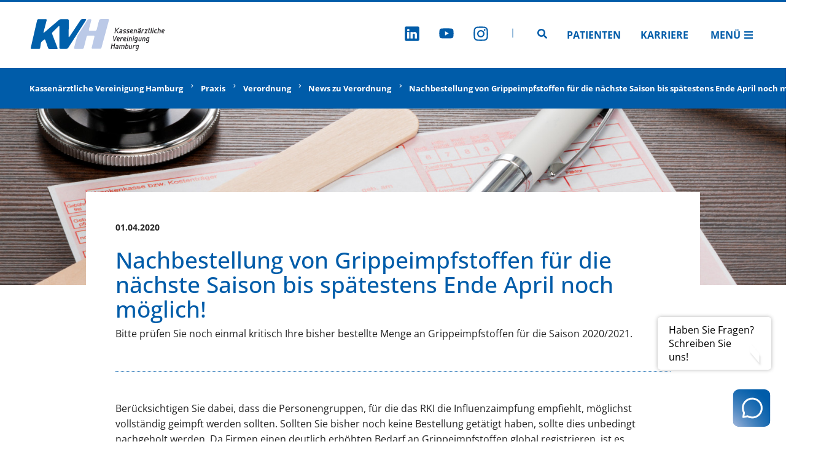

--- FILE ---
content_type: text/html;charset=UTF-8
request_url: https://www.kvhh.net/de-easy/praxis/verordnung/verordnung/nachbestellung-von-grippeimpfstoffen-fuer-die-naechste-saison-bis-spaetestens-ende-april-noch-moeglich.html
body_size: 5941
content:
<!DOCTYPE html><html lang="de-easy">
<!--
This website is powered by Neos, the Open Source Content Application Platform licensed under the GNU/GPL.
Neos is based on Flow, a powerful PHP application framework licensed under the MIT license.

More information and contribution opportunities at https://www.neos.io
-->
<head><meta charset="UTF-8" /><link rel="stylesheet" href="https://www.kvhh.net/_Resources/Static/Packages/Kvh.KvhhNet/Styles/main.css?cb=aae3664a-1cda-4743-b0d7-b417fa616d91" /><title>Nachbestellung von Grippeimpfstoffen für die nächste Saison bis spätestens Ende April noch möglich! - News zu Verordnung - Verordnung - Praxis - Kassenärztliche Vereinigung Hamburg</title><meta name="robots" content="index,follow" /><link rel="canonical" href="https://www.kvhh.net/de-easy/praxis/verordnung/verordnung/nachbestellung-von-grippeimpfstoffen-fuer-die-naechste-saison-bis-spaetestens-ende-april-noch-moeglich.html" /><link rel="alternate" hreflang="x-default" href="https://www.kvhh.net/de/praxis/verordnung/verordnung/nachbestellung-von-grippeimpfstoffen-fuer-die-naechste-saison-bis-spaetestens-ende-april-noch-moeglich.html" /><link rel="alternate" hreflang="de" href="https://www.kvhh.net/de/praxis/verordnung/verordnung/nachbestellung-von-grippeimpfstoffen-fuer-die-naechste-saison-bis-spaetestens-ende-april-noch-moeglich.html" /><link rel="alternate" hreflang="de-easy" href="https://www.kvhh.net/de-easy/praxis/verordnung/verordnung/nachbestellung-von-grippeimpfstoffen-fuer-die-naechste-saison-bis-spaetestens-ende-april-noch-moeglich.html" /><meta name="twitter:card" content="summary" /><meta name="twitter:title" content="Nachbestellung von Grippeimpfstoffen für die nächste Saison bis spätestens Ende April noch möglich!" /><meta name="twitter:url" content="https://www.kvhh.net/de-easy/praxis/verordnung/verordnung/nachbestellung-von-grippeimpfstoffen-fuer-die-naechste-saison-bis-spaetestens-ende-april-noch-moeglich.html" /><meta property="og:type" content="website" /><meta property="og:title" content="Nachbestellung von Grippeimpfstoffen für die nächste Saison bis spätestens Ende April noch möglich!" /><meta property="og:site_name" content="Kassenärztliche Vereinigung Hamburg" /><meta property="og:locale" content="de-easy" /><meta property="og:url" content="https://www.kvhh.net/de-easy/praxis/verordnung/verordnung/nachbestellung-von-grippeimpfstoffen-fuer-die-naechste-saison-bis-spaetestens-ende-april-noch-moeglich.html" /><script type="application/ld+json">{"@context":"http:\/\/schema.org\/","@type":"BreadcrumbList","itemListElement":[{"@type":"ListItem","position":1,"name":"Kassen\u00e4rztliche Vereinigung Hamburg","item":"https:\/\/www.kvhh.net\/de-easy"},{"@type":"ListItem","position":2,"name":"Praxis","item":"https:\/\/www.kvhh.net\/de-easy\/praxis.html"},{"@type":"ListItem","position":3,"name":"Verordnung","item":"https:\/\/www.kvhh.net\/de-easy\/praxis\/verordnung.html"},{"@type":"ListItem","position":4,"name":"News zu Verordnung","item":"https:\/\/www.kvhh.net\/de-easy\/praxis\/verordnung\/verordnung.html"},{"@type":"ListItem","position":5,"name":"Nachbestellung von Grippeimpfstoffen f\u00fcr die n\u00e4chste Saison bis sp\u00e4testens Ende April noch m\u00f6glich!","item":"https:\/\/www.kvhh.net\/de-easy\/praxis\/verordnung\/verordnung\/nachbestellung-von-grippeimpfstoffen-fuer-die-naechste-saison-bis-spaetestens-ende-april-noch-moeglich.html"}]}</script><meta name="viewport" content="width=device-width"><link rel="shortcut icon" type="image/x-icon" href="https://www.kvhh.net/_Resources/Static/Packages/Kvh.KvhhNet/Images/favicon.ico" /><link rel="icon" type="image/png" sizes="32x32" href="https://www.kvhh.net/_Resources/Static/Packages/Kvh.KvhhNet/Images/favicon.png" />        <!-- Matomo -->        <script>            var _paq = window._paq = window._paq || [];            /* tracker methods like 'setCustomDimension' should be called before 'trackPageView' */            _paq.push(['disableCookies']);            _paq.push(['trackPageView']);            _paq.push(['enableLinkTracking']);            (function() {                var u='https://analytics.kvhh.net/';                _paq.push(['setTrackerUrl', u+'matomo.php']);                _paq.push(['setSiteId', '1']);                var d=document, g=d.createElement('script'), s=d.getElementsByTagName('script')[0];                g.async=true; g.src=u+'matomo.js'; s.parentNode.insertBefore(g,s);            })();        </script>        <!-- End Matomo Code -->    </head><header class="header___1Fr7m"><a href="/" target="_self" title="Kassenärztliche Vereinigung Hamburg" class><picture class="logo___1uMPA picture___7fraD"><source srcset="https://www.kvhh.net/_Resources/Static/Packages/Kvh.Shared/Images/logo-short.svg" media="(max-width: 767px)" /><img class="image___2pu3E" src="https://www.kvhh.net/_Resources/Static/Packages/Kvh.Shared/Images/logo.svg" /></picture><span class="visuallyHidden___Jfyrh">Zur Startseite</span></a><nav class="nav___3n6Ei"><ul class="socialMenu___2WPkq"><li class="socialLink___3iGEU"><a href="https://de.linkedin.com/company/kassen%C3%A4rztliche-vereinigung-hamburg" target="_blank" title="LinkedIn" class><svg version="1.1" xmlns="http://www.w3.org/2000/svg" xmlns:xlink="http://www.w3.org/1999/xlink" viewBox="0 0 512 512" class="svgIcon___1-su0 svgIcon__1x___3CzAo"><use xlink:href="/stampede/svgsprite?cb=aae3664a-1cda-4743-b0d7-b417fa616d91&amp;collection=shared#linkedin" href="/stampede/svgsprite?cb=aae3664a-1cda-4743-b0d7-b417fa616d91&amp;collection=shared#linkedin"></use></svg><span class="visuallyHidden___Jfyrh">Zu LinkedIn</span></a></li><li class="socialLink___3iGEU"><a href="https://www.youtube.com/channel/UCx8gRqtJCViyHXoFbrKfwzw" target="_blank" title="Youtube" class><svg version="1.1" xmlns="http://www.w3.org/2000/svg" xmlns:xlink="http://www.w3.org/1999/xlink" viewBox="0 0 512 512" class="svgIcon___1-su0 svgIcon__1x___3CzAo"><use xlink:href="/stampede/svgsprite?cb=aae3664a-1cda-4743-b0d7-b417fa616d91&amp;collection=shared#youtube" href="/stampede/svgsprite?cb=aae3664a-1cda-4743-b0d7-b417fa616d91&amp;collection=shared#youtube"></use></svg><span class="visuallyHidden___Jfyrh">Zu Youtube</span></a></li><li class="socialLink___3iGEU"><a href="https://www.instagram.com/kv_hamburg/" target="_blank" title="Instagram" class><svg version="1.1" xmlns="http://www.w3.org/2000/svg" xmlns:xlink="http://www.w3.org/1999/xlink" viewBox="0 0 512 512" class="svgIcon___1-su0 svgIcon__1x___3CzAo"><use xlink:href="/stampede/svgsprite?cb=aae3664a-1cda-4743-b0d7-b417fa616d91&amp;collection=shared#instagram" href="/stampede/svgsprite?cb=aae3664a-1cda-4743-b0d7-b417fa616d91&amp;collection=shared#instagram"></use></svg><span class="visuallyHidden___Jfyrh">Zu Instagram</span></a></li><svg version="1.1" xmlns="http://www.w3.org/2000/svg" xmlns:xlink="http://www.w3.org/1999/xlink" viewBox="0 0 512 512" class="divider" style="fill: currentColor; height: 1em;"><use xlink:href="/stampede/svgsprite?cb=aae3664a-1cda-4743-b0d7-b417fa616d91&amp;collection=shared#divider" href="/stampede/svgsprite?cb=aae3664a-1cda-4743-b0d7-b417fa616d91&amp;collection=shared#divider"></use></svg></ul><a href="/de/search.html" target="_self" title="Seitensuche" class><svg version="1.1" xmlns="http://www.w3.org/2000/svg" xmlns:xlink="http://www.w3.org/1999/xlink" viewBox="0 0 512 512" class="svgIcon___1-su0 svgIcon__1x___3CzAo"><use xlink:href="/stampede/svgsprite?cb=aae3664a-1cda-4743-b0d7-b417fa616d91&amp;collection=shared#Search" href="/stampede/svgsprite?cb=aae3664a-1cda-4743-b0d7-b417fa616d91&amp;collection=shared#Search"></use></svg><span class="visuallyHidden___Jfyrh">Zur Seitensuche</span></a><ul class="menu___aFWZL"><li><a href="/de/patienten.html" target="_self" title="Patienten" class>Patienten</a></li><li><a href="/de/ueber-uns/karriere.html" target="_self" title="Karriere" class>Karriere</a></li></ul><div id="offCanvas" class="offCanvas___WQWvk"><a href="#offCanvas" class="open___3f7bi" title="Menü öffnen">Menü<svg version="1.1" xmlns="http://www.w3.org/2000/svg" xmlns:xlink="http://www.w3.org/1999/xlink" viewBox="0 0 512 512" class="svgIcon___1-su0 svgIcon__1x___3CzAo"><use xlink:href="/stampede/svgsprite?cb=aae3664a-1cda-4743-b0d7-b417fa616d91&amp;collection=shared#Menu" href="/stampede/svgsprite?cb=aae3664a-1cda-4743-b0d7-b417fa616d91&amp;collection=shared#Menu"></use></svg></a><div class="content___3WxF_"><a href="#" class="close___1LulB" title="Menü schließen"><svg version="1.1" xmlns="http://www.w3.org/2000/svg" xmlns:xlink="http://www.w3.org/1999/xlink" viewBox="0 0 512 512" class="svgIcon___1-su0 svgIcon__1x___3CzAo"><use xlink:href="/stampede/svgsprite?cb=aae3664a-1cda-4743-b0d7-b417fa616d91&amp;collection=shared#Close" href="/stampede/svgsprite?cb=aae3664a-1cda-4743-b0d7-b417fa616d91&amp;collection=shared#Close"></use></svg><span class="visuallyHidden___2Mn1e">Menü schließen</span></a><div class="navigation___3E6gl"><div><details class="menuItem___2lAuS"><summary><span>Praxis</span></summary><div class="subnav___3qwBH"><div class="plainItem___1hpBZ"><a class="link___1Ea9K" href="/de/praxis/aktuelle-meldungen.html">Aktuelle Meldungen</a></div><div class="plainItem___1hpBZ"><a class="link___1Ea9K" href="/de/praxis/beratung.html">Mitgliederservice und Beratung</a></div><div class="plainItem___1hpBZ"><a class="link___1Ea9K" href="/de/praxis/abrechnung-and-honorar.html">Abrechnung & Honorar</a></div><div class="plainItem___1hpBZ"><a class="link___1Ea9K" href="/de/praxis/formulare.html">Formulare</a></div><div class="plainItem___1hpBZ"><a class="link___1Ea9K" href="/de/praxis/genehmigung.html">Genehmigung</a></div><div class="plainItem___1hpBZ"><a class="link___1Ea9K" href="/de/praxis/infomaterialbestellung.html">Infomaterialbestellung</a></div><div class="plainItem___1hpBZ"><a class="link___1Ea9K" href="/de/praxis/Praxis-Teams.html">Praxis-Teams</a></div><div class="plainItem___1hpBZ"><a class="link___1Ea9K" href="/de/praxis/publikationen.html">Publikationen</a></div><div class="plainItem___1hpBZ"><a class="link___1Ea9K" href="/de/praxis/qualitaet.html">Qualität</a></div><div class="plainItem___1hpBZ"><a class="link___1Ea9K" href="/de/praxis/recht-vertraege.html">Recht & Verträge</a></div><div class="plainItem___1hpBZ"><a class="link___1Ea9K" href="/de/schwarzes-brett.html">Schwarzes Brett</a></div><div class="plainItem___1hpBZ"><a class="link___1Ea9K" href="/de/praxis/spezielle-versorgungsformen-und-vertraege.html">Spezielle Versorgungsformen und Verträge</a></div><div class="plainItem___1hpBZ"><a class="link___1Ea9K" href="/de/praxis/terminservicestelle.html">Terminservicestelle</a></div><div class="plainItem___1hpBZ"><a class="link___1Ea9K" href="/de/praxis/tsvg.html">TSVG</a></div><div class="plainItem___1hpBZ"><a class="link___1Ea9K" href="/de/praxis/veranstaltungen.html">Veranstaltungen</a></div><div class="plainItem___1hpBZ"><a class="link___1Ea9K" href="/de/praxis/verordnung.html">Verordnung</a></div><div class="plainItem___1hpBZ"><a class="link___1Ea9K" href="/de/praxis/zulassung.html">Zulassung</a></div></div></details><details class="menuItem___2lAuS"><summary><span>Praxis-IT & Telematik</span></summary><div class="subnav___3qwBH"><div class="plainItem___1hpBZ"><a class="link___1Ea9K" href="/de/praxis-it-telematik/telematikinfrastruktur.html">Telematikinfrastruktur</a></div><div class="plainItem___1hpBZ"><a class="link___1Ea9K" href="/de/praxis-it-telematik/egk.html">eGK</a></div><div class="plainItem___1hpBZ"><a class="link___1Ea9K" href="/de/praxis-it-telematik/epa.html">ePA</a></div><div class="plainItem___1hpBZ"><a class="link___1Ea9K" href="/de/praxis-it-telematik/diga.html">DIGA</a></div><div class="plainItem___1hpBZ"><a class="link___1Ea9K" href="/de/praxis-it-telematik/elektronischer-heilberufsausweis.html">Elektronischer Heilberufsausweis</a></div><div class="plainItem___1hpBZ"><a class="link___1Ea9K" href="/de/praxis-it-telematik/finanzierung-der-ti.html">Finanzierung der TI</a></div><div class="plainItem___1hpBZ"><a class="link___1Ea9K" href="/de/praxis-it-telematik/praxisgruendung-anbindung-an-die-ti.html">Praxisgründung: Anbindung an die TI</a></div><div class="plainItem___1hpBZ"><a class="link___1Ea9K" href="/de/praxis-it-telematik/sicherheit-in-der-ti.html">Sicherheit in der TI</a></div><div class="plainItem___1hpBZ"><a class="link___1Ea9K" href="/de/praxis-it-telematik/ti-verzeichnisdienst.html">TI-Verzeichnisdienst</a></div><div class="plainItem___1hpBZ"><a class="link___1Ea9K" href="/de/praxis-it-telematik/online-dienste.html">Online-Dienste</a></div><div class="plainItem___1hpBZ"><a class="link___1Ea9K" href="/de/praxis-it-telematik/praxisverwaltungssysteme.html">Praxisverwaltungssysteme</a></div><div class="plainItem___1hpBZ"><a class="link___1Ea9K" href="/de/praxis-it-telematik/smc-b.html">SMC-B Karte (Praxisausweis)</a></div><div class="plainItem___1hpBZ"><a class="link___1Ea9K" href="/de/praxis-it-telematik/ti-gateway.html">TI-Gateway</a></div><div class="plainItem___1hpBZ"><a class="link___1Ea9K" href="/de/praxis-it-telematik/videosprechstunde.html">Videosprechstunde</a></div><div class="plainItem___1hpBZ"><a class="link___1Ea9K" href="/de/praxis-it-telematik/zugang-zum-online-portal-der-kv-hamburg.html">Zugang zum Online-Portal der KV Hamburg</a></div></div></details><details class="menuItem___2lAuS"><summary><span>Patienten</span></summary><div class="subnav___3qwBH"><div class="plainItem___1hpBZ"><a class="link___1Ea9K" href="/de/patienten/arztruf-hamburg.html">Arztruf Hamburg</a></div><div class="plainItem___1hpBZ"><a class="link___1Ea9K" href="/de/patienten/elektronische-patientenakte-epa.html">Elektronische Patientenakte (ePA)</a></div><div class="plainItem___1hpBZ"><a class="link___1Ea9K" href="/de/patienten/barrierefreiheit.html">Barrierefreiheit</a></div><div class="plainItem___1hpBZ"><a class="link___1Ea9K" href="/de/patienten/behandlungsdaten.html">Behandlungsdaten</a></div><div class="plainItem___1hpBZ"><a class="link___1Ea9K" href="/de/patienten/patientenbeauftragte.html">Patientenbeauftragte</a></div><div class="plainItem___1hpBZ"><a class="link___1Ea9K" href="/de/patienten/patienteninformationen.html">Patienteninformationen</a></div><div class="plainItem___1hpBZ"><a class="link___1Ea9K" href="/de/patienten/terminservicestelle.html">Terminservice</a></div><div class="plainItem___1hpBZ"><a class="link___1Ea9K" href="/de/patienten/klima-und-gesundheit.html">Klima und Gesundheit</a></div></div></details><details class="menuItem___2lAuS"><summary><span>Presse</span></summary><div class="subnav___3qwBH"><div class="plainItem___1hpBZ"><a class="link___1Ea9K" href="/de/presse/ansprechpartner.html">Ansprechpartner</a></div><div class="plainItem___1hpBZ"><a class="link___1Ea9K" href="/de/presse/social-media.html">Social Media</a></div><div class="plainItem___1hpBZ"><a class="link___1Ea9K" href="/de/presse/pressemeldungen.html">Pressemeldungen</a></div><div class="plainItem___1hpBZ"><a class="link___1Ea9K" href="/de/presse/mediaservice.html">Mediaservice</a></div></div></details><details class="menuItem___2lAuS"><summary><span>Über uns</span></summary><div class="subnav___3qwBH"><div class="plainItem___1hpBZ"><a class="link___1Ea9K" href="/de/ueber-uns/wer-wir-sind.html">Wer wir sind</a></div><div class="plainItem___1hpBZ"><a class="link___1Ea9K" href="/de/ueber-uns/aufbau-vorstand.html">Aufbau/Vorstand</a></div><div class="plainItem___1hpBZ"><a class="link___1Ea9K" href="/de/ueber-uns/kantine.html">Kantine</a></div><div class="plainItem___1hpBZ"><a class="link___1Ea9K" href="/de/ueber-uns/karriere.html">Karriere</a></div><div class="plainItem___1hpBZ"><a class="link___1Ea9K" href="/de/Saalbuchung.html">Saalbuchung</a></div><div class="plainItem___1hpBZ"><a class="link___1Ea9K" href="/de/ueber-uns/selbstverwaltung.html">Selbstverwaltung</a></div></div></details><div class="plainItem___1hpBZ"><a class="link___1Ea9K" href="/de/physicianfinder.html">Arzt-und Psychotherapeutensuche</a></div><details class="menuItem___2lAuS isHiddenInMobile___37M4v"><summary><span>Zugang Online Portal</span></summary><div class="subnav___3qwBH"><div class="plainItem___1hpBZ"><a class="link___1Ea9K" href="https://portal.kvhh.kv-safenet.de/">per SNK</a></div><div class="plainItem___1hpBZ"><a class="link___1Ea9K" href="https://www.ekvhh.de/">per WebNet</a></div></div></details></div><ul class="socialMenu___17Zjr"><li class="socialLink___3RN0K"><a href="https://de.linkedin.com/company/kassen%C3%A4rztliche-vereinigung-hamburg" target="_blank" title="LinkedIn" class><svg version="1.1" xmlns="http://www.w3.org/2000/svg" xmlns:xlink="http://www.w3.org/1999/xlink" viewBox="0 0 512 512" class="svgIcon___1-su0 svgIcon__1x___3CzAo"><use xlink:href="/stampede/svgsprite?cb=aae3664a-1cda-4743-b0d7-b417fa616d91&amp;collection=shared#linkedin" href="/stampede/svgsprite?cb=aae3664a-1cda-4743-b0d7-b417fa616d91&amp;collection=shared#linkedin"></use></svg><span class="visuallyHidden___Jfyrh">Zu LinkedIn</span></a></li><li class="socialLink___3RN0K"><a href="https://www.youtube.com/channel/UCx8gRqtJCViyHXoFbrKfwzw" target="_blank" title="Youtube" class><svg version="1.1" xmlns="http://www.w3.org/2000/svg" xmlns:xlink="http://www.w3.org/1999/xlink" viewBox="0 0 512 512" class="svgIcon___1-su0 svgIcon__1x___3CzAo"><use xlink:href="/stampede/svgsprite?cb=aae3664a-1cda-4743-b0d7-b417fa616d91&amp;collection=shared#youtube" href="/stampede/svgsprite?cb=aae3664a-1cda-4743-b0d7-b417fa616d91&amp;collection=shared#youtube"></use></svg><span class="visuallyHidden___Jfyrh">Zu Youtube</span></a></li><li class="socialLink___3RN0K"><a href="https://www.instagram.com/kv_hamburg/" target="_blank" title="Instagram" class><svg version="1.1" xmlns="http://www.w3.org/2000/svg" xmlns:xlink="http://www.w3.org/1999/xlink" viewBox="0 0 512 512" class="svgIcon___1-su0 svgIcon__1x___3CzAo"><use xlink:href="/stampede/svgsprite?cb=aae3664a-1cda-4743-b0d7-b417fa616d91&amp;collection=shared#instagram" href="/stampede/svgsprite?cb=aae3664a-1cda-4743-b0d7-b417fa616d91&amp;collection=shared#instagram"></use></svg><span class="visuallyHidden___Jfyrh">Zu Instagram</span></a></li></ul></div></div></div></nav></header><span data-component="dgwdzpPVL6syQjvZn4AxCl5Z3DyQJPtbNwLdnvZXHax8e55bwrUznXp wX2jeKo8g0Fv3awQnd79hw63KRdnJpFA3xLg2" id="scroll-to-top" class="button___3dVNP button___DwUOH lookScrollToTop___uhgMT" title="Klicken, um zum Anfang der Seite zu springen"><svg version="1.1" xmlns="http://www.w3.org/2000/svg" xmlns:xlink="http://www.w3.org/1999/xlink" viewBox="0 0 512 512" class="svgIcon___1-su0 svgIcon__1x___3CzAo"><use xlink:href="/stampede/svgsprite?cb=aae3664a-1cda-4743-b0d7-b417fa616d91&amp;collection=shared#ChevronUp" href="/stampede/svgsprite?cb=aae3664a-1cda-4743-b0d7-b417fa616d91&amp;collection=shared#ChevronUp"></use></svg><span class="visuallyHidden___fH_TX">Klicken, um zum Anfang der Seite zu springen</span></span><a href="/de-easy/mitgliederservice.html" target="_self" class><div class="contactBoxContainer___tGfiO"><div class="bubble___2q4SN" data-bubble="bubble"><span>Haben Sie Fragen? <br /> Schreiben Sie uns!</span></div><img data-icon="icon" src="https://www.kvhh.net/_Resources/Static/Packages/Kvh.Shared/Images/contactBox.svg" alt="Kontakt" /></div></a><main><div class="breadcrumb___tp7TT"><ul><li><a href="/de-easy" class="link___2JuaO">Kassenärztliche Vereinigung Hamburg</a></li><li><svg version="1.1" xmlns="http://www.w3.org/2000/svg" xmlns:xlink="http://www.w3.org/1999/xlink" viewBox="0 0 512 512" class="svgIcon___1-su0 svgIcon__1x___3CzAo icon___1ZzFQ"><use xlink:href="/stampede/svgsprite?cb=aae3664a-1cda-4743-b0d7-b417fa616d91&amp;collection=shared#ChevronRight" href="/stampede/svgsprite?cb=aae3664a-1cda-4743-b0d7-b417fa616d91&amp;collection=shared#ChevronRight"></use></svg><a href="/de-easy/praxis.html" class="link___2JuaO">Praxis</a></li><li><svg version="1.1" xmlns="http://www.w3.org/2000/svg" xmlns:xlink="http://www.w3.org/1999/xlink" viewBox="0 0 512 512" class="svgIcon___1-su0 svgIcon__1x___3CzAo icon___1ZzFQ"><use xlink:href="/stampede/svgsprite?cb=aae3664a-1cda-4743-b0d7-b417fa616d91&amp;collection=shared#ChevronRight" href="/stampede/svgsprite?cb=aae3664a-1cda-4743-b0d7-b417fa616d91&amp;collection=shared#ChevronRight"></use></svg><a href="/de-easy/praxis/verordnung.html" class="link___2JuaO">Verordnung</a></li><li><svg version="1.1" xmlns="http://www.w3.org/2000/svg" xmlns:xlink="http://www.w3.org/1999/xlink" viewBox="0 0 512 512" class="svgIcon___1-su0 svgIcon__1x___3CzAo icon___1ZzFQ"><use xlink:href="/stampede/svgsprite?cb=aae3664a-1cda-4743-b0d7-b417fa616d91&amp;collection=shared#ChevronRight" href="/stampede/svgsprite?cb=aae3664a-1cda-4743-b0d7-b417fa616d91&amp;collection=shared#ChevronRight"></use></svg><a href="/de-easy/praxis/verordnung/verordnung.html" class="link___2JuaO">News zu Verordnung</a></li><li><svg version="1.1" xmlns="http://www.w3.org/2000/svg" xmlns:xlink="http://www.w3.org/1999/xlink" viewBox="0 0 512 512" class="svgIcon___1-su0 svgIcon__1x___3CzAo icon___1ZzFQ"><use xlink:href="/stampede/svgsprite?cb=aae3664a-1cda-4743-b0d7-b417fa616d91&amp;collection=shared#ChevronRight" href="/stampede/svgsprite?cb=aae3664a-1cda-4743-b0d7-b417fa616d91&amp;collection=shared#ChevronRight"></use></svg><a href="/de-easy/praxis/verordnung/verordnung/nachbestellung-von-grippeimpfstoffen-fuer-die-naechste-saison-bis-spaetestens-ende-april-noch-moeglich.html" class="link___2JuaO">Nachbestellung von Grippeimpfstoffen für die nächste Saison bis spätestens Ende April noch möglich!</a></li></ul></div><div class="introImage___3m8W8 underlap___3R-Ru"><img src="https://www.kvhh.net/_Resources/Persistent/c/d/1/d/cd1db3bec8db2ec2b887fda10fd182873c2b8baf/AdobeStock_86161851_Henrik%20Dolle.jpeg" srcset="https://www.kvhh.net/_Resources/Persistent/8/d/3/5/8d35e2b2eb86be9ddbaf41bcb1008bc345a99aa2/AdobeStock_86161851_Henrik%20Dolle-320x213.jpeg 320w, https://www.kvhh.net/_Resources/Persistent/5/8/0/1/58012669b60146fd3cb963820a5c7eb7d5fe3bcc/AdobeStock_86161851_Henrik%20Dolle-768x512.jpeg 768w, https://www.kvhh.net/_Resources/Persistent/3/8/7/8/3878606eefb3b1ce55f8c1977ce79ce959f3174b/AdobeStock_86161851_Henrik%20Dolle-1536x1024.jpeg 1536w, https://www.kvhh.net/_Resources/Persistent/b/4/9/0/b490b3428f40ff5b713a0ee05a71728b631449ac/AdobeStock_86161851_Henrik%20Dolle-1920x1280.jpeg 1920w, https://www.kvhh.net/_Resources/Persistent/b/4/9/b/b49bc32e00ea8bf1f445d74e333e512dcb696719/AdobeStock_86161851_Henrik%20Dolle-3840x2560.jpeg 3840w" sizes="100vw" loading="eager" class="image___34__C" alt width="5317" height="3545" /></div><div class="container___16GWs regular___HcQ0x"><div class="content___QoG-Y"><div class="introSection___2HIV6"><div class="content___2RKBy"><div class="metaHeadline___2qNZE neutral___11AkR">01.04.2020</div><h1 class="headline___3JSeB lookSite___1gvb5">Nachbestellung von Grippeimpfstoffen für die nächste Saison bis spätestens Ende April noch möglich!</h1><div class="text___1KrbR"><div class="tableContainer___3fk39">Bitte prüfen Sie noch einmal kritisch Ihre bisher bestellte Menge an Grippeimpfstoffen für die Saison 2020/2021.</div></div></div></div></div></div><div class="neos-contentcollection"><div class="container___16GWs regular___HcQ0x"><div class="content___QoG-Y"><h2 class="headline___3JSeB lookContent___1PVHL"></h2><div class="text___1KrbR"><div class="tableContainer___3fk39"><p>Berücksichtigen Sie dabei, dass die Personengruppen, für die das RKI die Influenzaimpfung empfiehlt, möglichst vollständig geimpft werden sollten. Sollten Sie bisher noch keine Bestellung getätigt haben, sollte dies unbedingt nachgeholt werden. Da Firmen einen deutlich erhöhten Bedarf an Grippeimpfstoffen global registrieren, ist es besonders wichtig, ausreichende Mengen zu bestellen, damit im Herbst die dann benötigten Impfstoffdosen hier zur Verfügung stehen.</p></div></div></div></div><div class="container___16GWs regular___HcQ0x"><div class="content___QoG-Y"><h2 class="headline___3JSeB lookContent___1PVHL">Downloads</h2><div class="deck___2KkdR"><a href="https://www.kvhh.net/_Resources/Persistent/7/a/2/7/7a27e184fef4822819cf1fa477fa3f7694df68d5/preisuebersichtfuergrippeimpfstoffesaison2020_final.pdf" target="_blank" rel="noopener noreferrer" class="card___32lba"><svg version="1.1" xmlns="http://www.w3.org/2000/svg" xmlns:xlink="http://www.w3.org/1999/xlink" viewBox="0 0 512 512" class="svgIcon___1-su0 svgIcon__1x___3CzAo color-red___3ZMVM svgIcon___1-su0 svgIcon___mUNE1"><use xlink:href="/stampede/svgsprite?cb=aae3664a-1cda-4743-b0d7-b417fa616d91&amp;collection=shared#file-pdf-solid" href="/stampede/svgsprite?cb=aae3664a-1cda-4743-b0d7-b417fa616d91&amp;collection=shared#file-pdf-solid"></use></svg><div><div class="metaTitle___1bGjw"></div><div class="title___3ne98">preisuebersichtfuergrippeimpfstoffesaison2020_final.pdf</div><span class="iconLabel___2ZI7j isIconLeft___1JQzO iconLabel___2eCab"><span class="label___w_cPV">Jetzt ansehen (PDF | 350 KB)</span><svg version="1.1" xmlns="http://www.w3.org/2000/svg" xmlns:xlink="http://www.w3.org/1999/xlink" viewBox="0 0 512 512" class="svgIcon___1-su0 svgIcon__1x___3CzAo"><use xlink:href="/stampede/svgsprite?cb=aae3664a-1cda-4743-b0d7-b417fa616d91&amp;collection=shared#download-solid" href="/stampede/svgsprite?cb=aae3664a-1cda-4743-b0d7-b417fa616d91&amp;collection=shared#download-solid"></use></svg></span></div></a><a href="https://www.kvhh.net/_Resources/Persistent/4/5/1/f/451f89223ff298fabb934b84695d61a2bd05e487/musteranforderunggrippeimpfstoff.pdf" target="_blank" rel="noopener noreferrer" class="card___32lba"><svg version="1.1" xmlns="http://www.w3.org/2000/svg" xmlns:xlink="http://www.w3.org/1999/xlink" viewBox="0 0 512 512" class="svgIcon___1-su0 svgIcon__1x___3CzAo color-red___3ZMVM svgIcon___1-su0 svgIcon___mUNE1"><use xlink:href="/stampede/svgsprite?cb=aae3664a-1cda-4743-b0d7-b417fa616d91&amp;collection=shared#file-pdf-solid" href="/stampede/svgsprite?cb=aae3664a-1cda-4743-b0d7-b417fa616d91&amp;collection=shared#file-pdf-solid"></use></svg><div><div class="metaTitle___1bGjw"></div><div class="title___3ne98">musteranforderunggrippeimpfstoff.pdf</div><span class="iconLabel___2ZI7j isIconLeft___1JQzO iconLabel___2eCab"><span class="label___w_cPV">Jetzt ansehen (PDF | 775 KB)</span><svg version="1.1" xmlns="http://www.w3.org/2000/svg" xmlns:xlink="http://www.w3.org/1999/xlink" viewBox="0 0 512 512" class="svgIcon___1-su0 svgIcon__1x___3CzAo"><use xlink:href="/stampede/svgsprite?cb=aae3664a-1cda-4743-b0d7-b417fa616d91&amp;collection=shared#download-solid" href="/stampede/svgsprite?cb=aae3664a-1cda-4743-b0d7-b417fa616d91&amp;collection=shared#download-solid"></use></svg></span></div></a></div></div></div></div><div class="container___16GWs regular___HcQ0x"><div class="content___QoG-Y"><div class="horizontalAlignmentLeft___2Nhcx"><a class="button___DwUOH lookNeutralWithMargin___XLiFm" data-component="wX2jeKo8g0Fv3awQnd79hw63KRdnJpFA3xLg2" href="/de-easy/praxis/verordnung/verordnung.html" target="_self" title="News zu Verordnung"><span class="iconLabel___2ZI7j isIconLeft___1JQzO"><span class="label___w_cPV">zurück zur Übersicht</span><svg version="1.1" xmlns="http://www.w3.org/2000/svg" xmlns:xlink="http://www.w3.org/1999/xlink" viewBox="0 0 512 512" class="svgIcon___1-su0 svgIcon__1x___3CzAo"><use xlink:href="/stampede/svgsprite?cb=aae3664a-1cda-4743-b0d7-b417fa616d91&amp;collection=shared#arrow-left-solid" href="/stampede/svgsprite?cb=aae3664a-1cda-4743-b0d7-b417fa616d91&amp;collection=shared#arrow-left-solid"></use></svg></span></a></div></div></div></main><footer class="footer___31Wzt"><address class="address___MBzHA"><div class="group___29-EA"><div class="statement___3VvpC">Kassenärztliche Vereinigung Hamburg</div><div class="statement___3VvpC"><a href="tel:040 / 22 802 - 0">040 / 22 802 - 0</a></div><div class="statement___3VvpC"><a href="mailto:kontakt@kvhh.de">kontakt@kvhh.de</a></div></div><div class="group___29-EA"><div class="statement___3VvpC">Postfach 76 06 20</div><div class="statement___3VvpC">22056 Hamburg</div><div class="statement___3VvpC">Humboldtstraße 56</div><div class="statement___3VvpC">22083 Hamburg</div></div></address><nav class="nav___10Bdq"><ul class="list___1CFXX"><li class="item___17aVg"><a href="/de-easy/datenschutzhinweis.html" class="link___2JuaO">Datenschutzhinweis</a></li><li class="item___17aVg"><a href="/de-easy/impressum.html" class="link___2JuaO">Impressum</a></li><li class="item___17aVg"><a href="/de-easy/haftungsausschluss.html" class="link___2JuaO">Haftungsausschluss</a></li></ul></nav></footer><body class><script src="https://www.kvhh.net/_Resources/Static/Packages/Kvh.KvhhNet/JavaScript/main.js?cb=aae3664a-1cda-4743-b0d7-b417fa616d91"></script></body></html>

--- FILE ---
content_type: image/svg+xml
request_url: https://www.kvhh.net/stampede/svgsprite?cb=aae3664a-1cda-4743-b0d7-b417fa616d91&collection=shared
body_size: 42673
content:
<?xml version="1.0"?>
<svg xmlns="http://www.w3.org/2000/svg" xmlns:xlink="http://www.w3.org/1999/xlink" style="fill:black;" x="0px" y="0px" viewBox="0 0 500 500"><symbol id="ChevronDown" aria-hidden="true" focusable="false" data-prefix="fas" data-icon="chevron-down" class="svg-inline--fa fa-chevron-down fa-w-14" role="img" viewBox="0 0 448 512"><path fill="currentColor" d="M207.029 381.476L12.686 187.132c-9.373-9.373-9.373-24.569 0-33.941l22.667-22.667c9.357-9.357 24.522-9.375 33.901-.04L224 284.505l154.745-154.021c9.379-9.335 24.544-9.317 33.901.04l22.667 22.667c9.373 9.373 9.373 24.569 0 33.941L240.971 381.476c-9.373 9.372-24.569 9.372-33.942 0z"/></symbol><use href="#ChevronDown" x="10" y="10" width="80"/><symbol id="ChevronLeft" aria-hidden="true" focusable="false" data-prefix="fas" data-icon="chevron-left" class="svg-inline--fa fa-chevron-left fa-w-10" role="img" viewBox="0 0 320 512"><path fill="currentColor" d="M34.52 239.03L228.87 44.69c9.37-9.37 24.57-9.37 33.94 0l22.67 22.67c9.36 9.36 9.37 24.52.04 33.9L131.49 256l154.02 154.75c9.34 9.38 9.32 24.54-.04 33.9l-22.67 22.67c-9.37 9.37-24.57 9.37-33.94 0L34.52 272.97c-9.37-9.37-9.37-24.57 0-33.94z"/></symbol><use href="#ChevronLeft" x="110" y="10" width="80"/><symbol id="ChevronRight" aria-hidden="true" focusable="false" data-prefix="fas" data-icon="chevron-right" class="svg-inline--fa fa-chevron-right fa-w-10" role="img" viewBox="0 0 320 512"><path fill="currentColor" d="M285.476 272.971L91.132 467.314c-9.373 9.373-24.569 9.373-33.941 0l-22.667-22.667c-9.357-9.357-9.375-24.522-.04-33.901L188.505 256 34.484 101.255c-9.335-9.379-9.317-24.544.04-33.901l22.667-22.667c9.373-9.373 24.569-9.373 33.941 0L285.475 239.03c9.373 9.372 9.373 24.568.001 33.941z"/></symbol><use href="#ChevronRight" x="210" y="10" width="80"/><symbol id="ChevronUp" aria-hidden="true" focusable="false" data-prefix="fas" data-icon="chevron-up" class="svg-inline--fa fa-chevron-up fa-w-14" role="img" viewBox="0 0 448 512"><path fill="currentColor" d="M240.971 130.524l194.343 194.343c9.373 9.373 9.373 24.569 0 33.941l-22.667 22.667c-9.357 9.357-24.522 9.375-33.901.04L224 227.495 69.255 381.516c-9.379 9.335-24.544 9.317-33.901-.04l-22.667-22.667c-9.373-9.373-9.373-24.569 0-33.941L207.03 130.525c9.372-9.373 24.568-9.373 33.941-.001z"/></symbol><use href="#ChevronUp" x="310" y="10" width="80"/><symbol id="Close" aria-hidden="true" focusable="false" data-prefix="fas" data-icon="times" class="svg-inline--fa fa-times fa-w-11" role="img" viewBox="0 0 352 512"><path fill="currentColor" d="M242.72 256l100.07-100.07c12.28-12.28 12.28-32.19 0-44.48l-22.24-22.24c-12.28-12.28-32.19-12.28-44.48 0L176 189.28 75.93 89.21c-12.28-12.28-32.19-12.28-44.48 0L9.21 111.45c-12.28 12.28-12.28 32.19 0 44.48L109.28 256 9.21 356.07c-12.28 12.28-12.28 32.19 0 44.48l22.24 22.24c12.28 12.28 32.2 12.28 44.48 0L176 322.72l100.07 100.07c12.28 12.28 32.2 12.28 44.48 0l22.24-22.24c12.28-12.28 12.28-32.19 0-44.48L242.72 256z"/></symbol><use href="#Close" x="410" y="10" width="80"/><symbol id="FuerMichDaLogo" viewBox="0 0 184 80" fill="none">
<path d="M121.876 0.0415649C120.877 0.0415649 119.877 0.831591 119.627 1.78793L115.797 16.632C115.547 17.5883 114.548 18.3784 113.548 18.3784H104.638C103.638 18.3784 103.055 17.5883 103.305 16.632L107.219 1.78793C107.469 0.831591 106.844 0.0415649 105.887 0.0415649H103.722C102.722 0.0415649 101.473 0.706848 100.932 1.53845L85.5255 25.5717C84.9842 26.4033 84.3596 27.8586 84.0681 28.815L79.4463 45.6965C79.1964 46.6528 79.7794 47.4428 80.7787 47.4428H92.9372C93.9365 47.4428 94.9358 46.6528 95.1856 45.6965L99.5993 28.2328C99.8492 27.2765 100.848 26.4865 101.848 26.4865H110.758C111.758 26.4865 112.382 27.2765 112.133 28.2328L107.802 45.6965C107.552 46.6528 108.177 47.4428 109.176 47.4428H121.126C122.126 47.4428 123.125 46.6528 123.417 45.6965L135.367 1.78793C135.617 0.831591 135.034 0.0415649 134.034 0.0415649H121.876Z" fill="#BBC9E7"/>
<path d="M98.725 1.49688C99.2663 0.665277 98.8915 0 97.8922 0H92.8539C91.8546 0 90.6054 0.665277 90.0641 1.49688L72.0763 28.2744C71.535 29.106 71.077 28.9397 71.077 27.9834V1.91268C71.1186 0.914757 70.3275 0.124741 69.3281 0.124741H58.6687C57.6693 0.124741 56.2536 0.665277 55.5041 1.28898L31.8118 21.4137C31.0623 22.0374 30.6459 21.7879 30.8958 20.8316L35.8924 1.78794C36.1422 0.831602 35.5176 0.0415762 34.5599 0.0415762H22.8595C21.8602 0.0415762 20.8609 0.831602 20.6527 1.78794L10.4929 45.7796C10.2847 46.736 10.9093 47.526 11.9086 47.526H23.609C24.6083 47.526 25.5244 46.736 25.6909 45.738L26.8152 38.2536C26.9817 37.2557 27.7312 35.9667 28.4807 35.343L31.8951 32.6403C32.6862 32.0166 33.5606 32.3077 33.8937 33.2225L38.2658 45.7796C38.5989 46.6944 39.6815 47.4844 40.6392 47.4844H52.3396C53.3389 47.4844 53.8386 46.736 53.4638 45.8212L44.6781 23.7838C44.3034 22.869 44.5948 21.5385 45.3027 20.8316L54.9212 11.3098C55.629 10.6029 56.212 10.8524 56.212 11.8503V45.738C56.212 46.736 57.0448 47.526 58.0024 47.526H67.4128C68.4121 47.526 69.6612 46.8191 70.2025 45.9875L77.1145 35.3015C77.6558 34.4699 78.1139 33.8046 78.1139 33.8046C78.1139 33.8046 78.5303 33.1393 79.0715 32.3077L98.8082 1.49688H98.725Z" fill="#005CA9"/>
<path d="M12.0752 65.1143C12.0752 65.5717 11.6588 65.738 11.409 65.8628H11.284C11.284 65.9044 11.0342 66.0707 11.0342 66.0707C10.6595 66.237 10.3264 66.3617 9.95161 66.528C9.20212 66.8607 8.49426 67.1933 7.70313 67.3596C7.57822 67.3596 7.57822 67.3597 7.53658 67.4012C7.4533 67.4012 7.37002 67.4844 7.16183 67.5675C6.99527 67.6507 6.78708 67.6923 6.62053 67.7339C6.24578 67.8586 5.87103 67.9418 5.57956 68.1913C5.49629 68.2744 5.45465 68.316 5.41301 68.4407C5.2881 68.8565 5.12154 69.2723 4.99663 69.6881C3.9973 72.5572 2.95634 75.5093 2.70651 78.7942C2.70651 79.1684 2.33176 79.5426 1.87373 79.7089C1.79046 79.7089 1.66554 79.7921 1.58227 79.8337C1.24916 79.9584 1.12424 80 1.04096 80C0.749494 80 0.58294 79.8752 0.416385 79.7505C0.374747 79.7505 0.333107 79.6673 0.291469 79.6673C0.0416373 79.501 0 78.5031 0 78.5031C0 77.7962 0.208195 77.131 0.458027 76.5073C0.541304 76.2578 0.624577 76.0083 0.707854 75.7588V75.6757C0.791131 75.4678 0.916049 75.052 0.957688 74.7609C1.0826 74.0956 1.58226 72.5572 2.04029 71.1019C2.45667 69.8545 2.9147 68.3992 2.9147 68.1497V68.0665C2.78978 67.8586 2.62323 67.6923 2.41504 67.4844C2.16521 67.2349 1.87373 66.9439 1.74882 66.5696C1.66554 66.3617 1.58227 66.1122 1.58227 65.9043C1.58227 65.5301 1.87374 65.1975 2.12357 65.1975C2.3734 65.1975 2.58159 65.2807 2.83142 65.3638C3.08125 65.447 3.33109 65.5301 3.58092 65.5301C3.83075 65.5301 3.87238 65.5301 3.95566 65.3222V65.1975C5.49629 61.6632 6.49561 59.3347 7.9946 56.8399C8.24443 56.4241 9.0772 56.1746 9.45195 56.1746C9.8267 56.1746 10.2431 56.3409 10.4929 56.6736C10.5762 56.7983 10.6595 56.9646 10.7011 57.131V57.2973C10.7011 57.6299 10.4929 57.921 10.2847 58.212C10.1182 58.4199 9.99325 58.6279 9.95161 58.7942C9.95161 59.0021 9.90998 59.0852 9.8267 59.2515C9.53523 59.8337 9.11884 60.3742 8.66082 60.9563C8.03624 61.7463 7.37003 62.578 7.12019 63.5343C7.03692 63.8254 6.99527 63.9917 6.82872 64.3243C6.82872 64.3659 6.78708 64.4491 6.74544 64.5322C6.62053 64.7817 6.32906 65.3638 6.28742 65.6549C6.95364 65.6549 7.6615 65.3638 8.36935 65.1143C9.24376 64.7817 10.1182 64.449 11.0759 64.449C12.0335 64.449 12.1168 64.8649 12.1168 65.1143H12.0752Z" fill="#005CA9"/>
<path d="M19.8615 61.9127C19.8615 62.1206 19.8615 62.2037 19.8198 62.37C19.6949 62.7442 19.4035 63.2432 19.112 63.4095C18.8622 63.5343 18.2792 63.5343 18.2792 63.5343C17.9045 63.5343 17.613 63.3264 17.4881 63.0353C17.4881 62.9521 17.3632 62.8274 17.2799 62.7443C17.1133 62.5364 16.9468 62.2869 16.9468 61.8711C16.9468 61.4553 17.2383 60.4158 17.9461 60.4158C18.654 60.4158 18.0294 60.4158 18.1127 60.4158C18.1959 60.4158 18.3625 60.4158 18.4458 60.4158C18.9454 60.4158 19.5284 60.6237 19.6116 61.0395C19.6116 61.1226 19.6533 61.2058 19.6949 61.289C19.7366 61.4137 19.8198 61.5384 19.8615 61.6632V61.8711V61.9127Z" fill="#005CA9"/>
<path d="M15.9058 59.2516C15.9058 59.7505 15.6143 60.1247 15.4478 60.3742C15.4478 60.4158 15.3645 60.499 15.3229 60.5405C15.3229 60.9979 14.3235 61.1227 14.1153 61.1227C13.8655 61.1227 13.699 61.1227 13.6157 61.0395C13.4075 60.9148 13.2826 60.7484 13.1993 60.6237C13.1993 60.5405 13.116 60.499 13.0744 60.4574C12.9495 60.3326 12.9495 60.1663 12.9495 59.5842C12.9495 59.0021 13.1577 58.711 13.2826 58.4615C13.5324 58.0042 13.9488 57.9626 14.3652 57.9626C14.9897 57.9626 15.3645 58.0873 15.5727 58.3784C15.6976 58.5863 15.7809 58.8358 15.8642 59.0852V59.2931L15.9058 59.2516Z" fill="#005CA9"/>
<path d="M16.3639 72.8067C16.2806 73.3056 16.2389 73.9293 16.2389 74.6362C16.2389 75.343 16.3639 75.1767 16.4471 75.4678C16.572 75.7588 16.697 76.0083 16.697 76.341C16.697 76.6736 16.6137 76.8399 16.4471 76.9647C16.3222 77.0478 16.1557 77.0894 15.9475 77.0894C15.5311 77.0894 15.1563 76.8399 14.8649 76.6736C14.6983 76.5904 14.615 76.5489 14.5318 76.5073C14.3236 76.4241 14.2819 76.3825 14.157 76.0915C13.9905 75.6341 13.9072 75.1351 13.9072 74.5114C13.9072 73.8877 13.9072 73.6798 13.9488 73.3056C13.9488 73.2225 13.9488 73.0977 13.9488 73.0146C13.9488 73.0146 13.9488 73.0561 13.8655 73.0977C13.1161 73.9709 12.1584 75.0104 10.9925 75.5925C10.7843 75.7173 10.701 75.7173 10.5761 75.7173C10.4512 75.7173 9.66005 75.6341 8.95219 75.2183C8.41089 74.8857 8.16106 74.5946 8.11942 74.3035C8.03615 73.9293 7.99451 73.4719 7.99451 73.1809C7.99451 72.2661 8.32762 71.185 8.57745 70.3119C8.66073 69.9792 8.70236 69.7713 8.744 69.5634C8.78564 69.3139 8.86892 69.0645 8.99384 68.6487C9.16039 68.2329 9.28531 67.7755 9.41022 67.3181C9.74333 66.1954 10.0764 65.0728 10.7843 63.9085C11.0758 63.4096 11.5338 63.1601 12.0334 63.1601C12.5331 63.1601 12.9079 63.2848 13.0744 63.7006C13.0744 63.7422 13.1161 63.7838 13.1577 63.8254C13.241 63.9501 13.3659 64.158 13.3659 64.4075V64.6154C13.3242 64.8233 13.1577 65.0728 12.7829 65.3222C12.4915 65.4886 12.2833 65.8628 12.1584 66.3618C11.9085 67.2765 11.6171 68.2329 11.3256 69.1476C10.8676 70.5198 10.4512 71.8087 10.2846 72.8898C10.243 73.2225 10.243 73.3056 10.243 73.4304C10.243 73.4719 10.3263 73.5551 10.3679 73.5551C10.4095 73.5551 10.6594 73.4719 10.7843 73.3472C11.3672 72.8482 11.5338 72.5988 11.742 72.3493C11.8253 72.2245 11.9502 72.0998 12.1167 71.9335C13.9072 69.9792 15.1147 68.1913 15.8226 66.3618C15.9475 65.9875 16.0307 65.9044 16.3639 65.6965C16.6137 65.5301 16.8219 65.5301 17.0301 65.5301C17.2383 65.5301 17.3632 65.6133 17.4881 65.6965C17.5714 65.6965 17.613 65.7796 17.6963 65.7796C18.2376 65.946 18.3625 66.237 18.3625 66.4449C18.3625 66.8607 18.3209 66.9855 18.196 67.2349C17.1966 69.3555 16.6137 71.1435 16.3639 72.8898V72.8067Z" fill="#005CA9"/>
<path d="M29.8548 65.6133C29.8548 66.528 29.0637 66.9438 28.7722 66.9438C28.4807 66.9438 28.3142 66.8607 28.106 66.8191C27.9394 66.7775 27.7729 66.6944 27.6479 66.6944C27.523 66.6944 27.523 66.6944 27.3148 66.7775C24.9831 67.8586 22.0267 69.9792 21.1107 73.8461C20.9025 74.6777 20.611 75.0104 20.4028 75.1767C20.2363 75.3846 19.9448 75.4677 19.8199 75.4677C19.3619 75.4677 19.1537 75.1767 18.9871 74.9688C18.9871 74.9688 18.9455 74.8856 18.9038 74.8856C18.6124 74.5946 18.4042 74.1788 18.3625 73.8045C18.3625 73.2224 18.6957 72.765 19.0704 72.2245C19.3202 71.8503 19.6117 71.4761 19.7366 71.0603C19.8615 70.6861 19.9865 70.3118 20.1114 69.9376C20.611 68.4407 21.1523 66.8607 21.4854 65.2806C21.4854 65.1975 21.4854 65.1143 21.4854 65.0312C21.4854 64.9896 21.4854 64.948 21.4854 64.9064C21.4854 64.9064 21.4854 64.8233 21.4022 64.7817C21.3605 64.6569 21.2772 64.5322 21.2356 64.3659C21.2356 63.9917 21.7769 63.5759 22.4431 63.5759C23.1093 63.5759 23.3175 63.7006 23.4424 63.9501C23.7339 64.3659 23.8588 64.8648 23.8588 65.447C23.8588 65.738 23.8172 66.0291 23.6923 66.3617V66.4033C25.0664 65.3638 26.2739 64.6569 27.2316 64.3243C27.3148 64.3243 27.4814 64.2827 27.6063 64.2827C28.4807 64.2827 29.1886 64.5738 29.605 65.0727C29.7299 65.1975 29.8132 65.447 29.8132 65.6549L29.8548 65.6133Z" fill="#005CA9"/>
<path d="M51.9648 66.6944C51.9648 67.0686 51.715 67.2765 51.5068 67.4428C51.3402 67.5675 51.1737 67.6923 51.0488 67.9002C49.7996 70.0208 49.2999 71.2266 49.2999 72.3908C49.2999 73.5551 49.5498 74.0124 50.0494 74.8025C50.0911 74.8856 50.1327 74.9272 50.216 74.9688C50.4242 75.0519 50.674 75.343 50.674 75.6756C50.674 76.0083 50.3825 76.2993 49.8412 76.2993C49.2999 76.2993 49.3416 76.2162 49.1334 76.1746C49.0501 76.1746 48.9252 76.133 48.8003 76.0914C48.3839 76.0083 47.9675 75.5093 47.4678 74.553C47.1764 73.9709 46.8433 73.0977 46.8016 72.3492C46.4685 72.5987 46.1354 72.9729 45.7607 73.3056C44.8863 74.2203 43.8453 75.2598 42.3463 75.2598C40.8473 75.2598 41.3886 75.1767 40.9722 74.9688C39.8896 74.4698 39.6814 74.054 39.6814 73.5551C39.0569 74.1372 38.2241 74.7193 37.0999 75.2598C36.9333 75.343 36.7667 75.4262 36.6002 75.4262C35.8091 75.4262 35.0179 75.1351 34.3517 74.6777C34.2268 74.553 34.1435 74.4698 34.0602 74.2203C33.977 73.763 33.8937 73.3472 33.8937 72.9729C33.8937 71.2682 34.7264 69.8544 35.5176 68.4407C35.8507 67.8586 36.1838 67.2765 36.4753 66.6528C36.8084 65.9459 37.0166 65.5301 37.2248 65.1975C37.433 64.8648 37.5995 64.5738 37.7661 64.0748C37.891 63.7422 38.4739 63.1185 39.5149 63.1185C40.5558 63.1185 40.1395 63.2016 40.3893 63.3264C40.5975 63.4511 40.5975 63.7006 40.5975 63.9917V64.1996C40.5975 64.4075 40.4726 64.6985 40.2644 64.9896C38.0992 68.0249 36.7251 70.7276 36.0589 73.2224C36.0589 73.2224 36.0589 73.264 36.1005 73.264C36.1005 73.264 36.1838 73.2224 36.2254 73.1808C38.7238 71.9334 41.0555 69.2723 42.263 66.3201C42.3879 66.0291 42.5545 65.7796 42.846 65.5717C43.2207 65.2806 43.5538 65.1559 43.9702 65.1559C44.3866 65.1559 44.8863 65.3638 45.261 65.738C45.6358 66.1122 45.4276 65.9459 45.4276 66.0707C45.4276 66.1954 45.4276 66.3201 45.3443 66.528C45.0944 67.2349 44.5948 67.9002 44.1368 68.5239C43.8037 68.9813 43.4289 69.4802 43.1374 70.0208C42.4296 71.3929 42.0965 72.4324 42.0965 73.0561C42.0965 73.6798 42.0965 73.1808 42.1381 73.264C42.4712 73.264 43.0125 72.9729 43.3873 72.5156C43.9702 71.8503 44.6364 71.2266 45.261 70.6445C46.5934 69.4386 47.8426 68.2744 48.4255 66.6112C48.5088 66.3617 48.8836 65.5301 49.8412 65.5301C50.7989 65.5301 50.2576 65.5717 50.4242 65.6549C50.4658 65.6549 50.5075 65.6964 50.6324 65.738C51.257 65.8212 51.3819 65.9043 51.6317 66.3617C51.715 66.4864 51.7566 66.6528 51.7566 66.8191L51.9648 66.6944Z" fill="#005CA9"/>
<path d="M61.042 58.5031V58.711C61.0004 58.8773 60.9588 59.0021 60.8755 59.0852C60.3342 59.7505 59.7096 60.4158 59.085 60.4158C58.4604 60.4158 58.0441 60.0832 57.8775 59.7921C57.711 59.4179 57.6693 59.0437 57.6693 58.8358C57.6693 58.3784 57.7942 57.921 58.0441 57.6299C58.3355 57.2973 58.7935 57.131 59.4598 57.131C60.126 57.131 60.4591 57.2557 60.6673 57.5468C60.9171 57.7963 61.0004 58.1289 61.0004 58.5031H61.042Z" fill="#005CA9"/>
<path d="M58.9601 72.5156C58.9601 72.8898 58.7519 73.0977 58.502 73.3472L57.7109 74.0956L57.5027 74.3035C56.5867 75.1351 55.6706 75.5509 54.7546 75.5509C53.8385 75.5509 52.9641 74.4283 52.6726 73.4303C52.5894 73.0977 52.5477 72.7651 52.5477 72.3077C52.5477 71.6424 52.6726 71.0603 52.9641 70.1871C53.0474 69.9792 53.089 69.7713 53.1723 69.605C53.2556 69.3555 53.3389 69.1476 53.4221 68.9397C53.5887 68.5655 53.7552 68.1913 53.9218 67.7755C54.5047 66.3617 55.1293 64.8649 55.8788 63.3264C56.1286 62.8274 56.6283 62.5364 57.3362 62.5364C58.044 62.5364 57.9607 62.5364 58.2522 62.7858C58.4188 62.9106 58.5437 63.0353 58.5437 63.368C58.5437 64.2827 58.1273 64.8648 57.6276 65.4885C57.3778 65.8212 57.0863 66.1954 56.8781 66.6528C56.4618 67.5676 55.7539 69.2723 55.4208 70.1871C55.0044 71.3098 54.8379 72.2661 54.8379 72.5572C54.8379 72.8482 54.8378 73.1393 55.0877 73.1393C55.5457 73.1393 55.7955 73.0145 56.7949 72.3077C57.4194 71.8503 57.6276 71.7256 58.0857 71.7256C58.5437 71.7256 58.6686 71.7671 58.8351 71.9335C59.0433 72.1414 59.0433 72.3493 59.0433 72.4324L58.9601 72.5156Z" fill="#005CA9"/>
<path d="M68.5787 70.8524C68.5787 70.9771 68.5371 71.0603 68.4954 71.1019C68.4954 71.3098 68.4122 71.4761 68.1623 71.6008C67.3712 71.9335 66.4552 72.6403 65.4558 73.4719C63.8319 74.7609 62.6244 75.3846 61.5834 75.3846C60.0845 75.3846 59.0019 74.3035 58.8353 74.054C58.6271 73.5967 58.5022 73.2224 58.5022 72.7651C58.5022 72.3077 58.6687 71.6424 58.8353 71.1019L58.9186 70.8108C58.9186 70.8108 58.9186 70.7277 58.9186 70.6445C58.9602 70.4366 59.0435 70.0624 59.2101 69.7713C60.4176 67.4012 62.2497 64.0748 64.5398 62.9522C64.748 62.869 64.8313 62.869 65.0395 62.869C65.9971 62.869 67.163 63.3264 67.8292 63.9917C67.9958 64.158 67.9958 64.2827 67.9958 64.4906C67.9958 64.6985 67.9958 64.6985 67.9958 64.7401C67.9958 64.7401 67.9958 64.8233 67.9958 64.8649C67.9958 64.9064 67.9958 64.9896 67.9958 65.0728C67.9958 65.1975 67.8709 65.3638 67.7876 65.5717C67.5378 66.0707 67.163 66.8191 67.163 67.3597C67.163 67.9002 66.9548 67.9418 66.4552 67.9418C65.9555 67.9418 65.9971 67.8586 65.8306 67.6923L65.206 67.2349C64.9562 67.0686 64.8313 66.8191 64.8313 66.5281C64.8313 66.237 64.9978 65.9044 65.1644 65.6133C65.2893 65.4054 65.3726 65.1975 65.3726 65.0312C65.3726 64.8649 65.3726 65.0312 65.3726 64.9896C65.3726 64.9896 65.3726 64.9896 65.1644 65.1559C64.0401 66.2786 62.9159 67.7755 62.1248 69.1892C61.2503 70.6861 60.709 72.3493 60.709 72.9314C60.709 73.5135 60.7923 73.264 60.9172 73.264C61.8749 73.264 62.9575 72.8066 64.3732 71.7256C65.7889 70.6861 66.8715 69.9792 67.5794 69.9792C68.0374 69.9792 68.6204 70.6029 68.6204 70.8524H68.5787Z" fill="#005CA9"/>
<path d="M78.8634 64.0748C78.8634 64.8648 78.5303 65.4054 78.1139 66.1538C77.8641 66.5696 77.7808 66.9023 77.6559 67.2349C77.6142 67.4012 77.531 67.526 77.4893 67.6923C76.6566 69.6466 76.1985 71.5592 76.1985 72.973C76.1985 74.3867 76.4484 74.3035 76.6982 74.4283C76.7815 74.4283 76.9064 74.4698 77.0313 74.5114C77.1146 74.5114 77.1979 74.5114 77.2811 74.553C77.4893 74.5946 77.6142 74.7609 77.6142 74.9688C77.6142 75.1767 77.5726 75.1767 77.531 75.2599C77.531 75.2599 77.531 75.343 77.4893 75.343C77.3644 75.5925 77.0729 75.7588 76.8648 75.842C76.7815 75.842 76.6982 75.8836 76.6149 75.9251C76.4067 76.0083 76.1985 76.0499 75.9487 76.0499H75.6156C75.4907 75.9667 75.3241 75.9251 75.1159 75.842C74.1166 75.4678 73.6169 74.6362 73.6169 73.264C73.6169 71.8919 73.7835 71.4761 74.1166 70.395C74.4081 69.4802 74.6163 68.815 74.8661 68.2328C74.0333 69.1892 73.2422 70.3534 72.4511 71.4761C71.6599 72.5987 70.9104 73.6798 70.2026 74.5114C70.0777 74.6777 70.036 74.7193 69.8695 74.8025C69.4531 75.052 69.12 75.1767 68.7869 75.1767C68.4538 75.1767 67.7459 74.8441 67.3295 74.4283C67.2046 74.3035 67.163 74.1372 67.163 74.0125C67.163 73.8046 67.2046 73.7214 67.2462 73.6382C67.2879 73.5551 67.3295 73.4719 67.3712 73.3056C68.1623 69.9792 69.9528 66.4033 72.0347 62.2453L72.118 62.0374C72.6176 60.9979 73.2006 59.9584 73.8251 58.8357C74.4913 57.6299 75.1576 56.4241 75.8238 55.1351C76.032 54.7193 76.4067 54.6777 76.6566 54.6777C76.9064 54.6777 76.948 54.6777 77.0313 54.6777C77.0729 54.6777 77.1146 54.6777 77.1562 54.6777C77.531 54.6777 77.9057 55.0104 77.989 55.1351C78.1972 55.343 78.2805 55.5509 78.2805 55.9251C78.2805 56.5073 77.9474 56.9231 77.4893 57.422C77.3644 57.5883 77.1979 57.7547 77.0729 57.921C76.948 58.0873 76.8647 58.1705 76.7815 58.2952C76.7398 58.3784 76.6566 58.4615 76.5733 58.5863C74.9077 60.8732 73.4087 64.2827 71.9514 67.526C71.6183 68.316 71.2435 69.0644 70.9104 69.8129C72.4511 67.7339 73.9917 65.9044 75.8238 63.9501C76.1985 63.5343 76.3234 63.4096 76.6149 63.3264C76.8231 63.2432 77.0729 63.2016 77.2395 63.2016C77.531 63.2016 78.0306 63.2848 78.2388 63.4095C78.4886 63.5343 78.7385 63.8253 78.7385 64.0748H78.8634Z" fill="#005CA9"/>
<path d="M102.056 55.1767C101.64 55.1767 101.473 55.343 101.306 55.5509C100.39 56.7568 99.6409 58.0457 98.9331 59.3347C97.9754 61.0395 96.976 62.7859 95.5187 64.3659C95.3105 64.2412 95.0607 64.158 94.7692 64.0748C94.6026 64.0333 94.4777 63.9917 94.3528 63.9085C94.1446 63.8254 93.8532 63.7838 93.5617 63.7838C92.8955 63.7838 92.0627 63.9917 91.6463 64.2827C89.3146 65.8212 87.3992 67.8586 86.2749 70.0208C85.6504 71.2266 85.3589 72.0998 85.3589 72.8067C85.3589 73.5135 85.4838 73.8046 85.8169 74.3451C85.9835 74.6362 87.2743 75.2183 87.7739 75.2183C88.2736 75.2183 88.3985 75.1351 88.6483 75.0104C90.8968 73.6798 92.7289 71.4761 94.5194 69.3971L94.6026 69.3139C94.4777 69.605 94.3528 69.896 94.3112 70.1455C93.9364 71.5177 93.645 72.5988 93.645 73.9293C93.645 75.2599 93.6866 74.9688 93.8115 75.5925C93.8115 75.9252 94.6859 76.2578 94.9358 76.2578C95.4771 76.2578 95.602 76.1331 95.8102 75.8836C95.8518 75.842 95.8934 75.7588 96.0184 75.6757C96.1016 75.5925 96.1849 75.5094 96.1849 75.343C96.1849 75.1767 96.1849 75.1767 96.1433 75.052C96.1016 74.8441 95.9767 74.5114 95.9767 73.9293C95.9767 72.8898 96.6013 70.6029 97.8921 67.027L98.3085 65.9044C98.9331 64.2412 100.141 62.3701 101.306 60.6237C101.723 60 102.139 59.3763 102.514 58.7942C102.639 58.5447 102.764 58.3784 102.847 58.1705C102.93 58.0042 103.014 57.8378 103.097 57.7131V57.5884C103.472 57.131 103.638 56.7983 103.638 56.1746C103.638 55.5509 102.556 55.1351 102.181 55.1351L102.056 55.1767ZM87.6906 72.9314C87.6906 72.8482 87.6906 72.7235 87.6906 72.5987C87.6906 72.474 87.6906 72.4324 87.7739 72.3493C88.7732 69.6466 91.105 67.027 93.52 65.8212C93.6866 65.738 93.8115 65.738 94.0613 65.738C94.3112 65.738 94.3944 65.7796 94.4361 65.738C94.4361 65.9459 94.3528 66.0291 94.1863 66.237C94.103 66.3202 94.0197 66.4033 93.9364 66.5281C92.5207 68.4407 90.5637 70.8524 88.3152 72.6403C88.2319 72.7235 88.1487 72.7651 88.0238 72.8067C87.9405 72.8067 87.8572 72.8898 87.7739 72.9314C87.7739 72.9314 87.7739 72.9314 87.7323 72.9314H87.6906Z" fill="#005CA9"/>
<path d="M111.883 65.447C111.966 65.3223 112.008 65.1975 112.008 65.0728C112.008 64.948 112.008 64.9065 111.924 64.8233C111.716 64.4907 111.383 64.4075 111.175 64.4075H111.05C110.883 64.4075 110.717 64.1996 110.634 64.0333C110.55 63.8254 110.259 63.4927 110.217 63.4512C109.718 62.9106 109.135 62.6611 108.552 62.6611C107.969 62.6611 108.135 62.6611 107.927 62.7443C106.428 63.1601 105.096 63.8254 103.805 64.7817C103.055 65.3223 101.64 66.3618 100.141 68.6071C98.7667 70.6445 98.6001 71.7256 98.6001 72.4324C98.6001 73.5135 99.1414 74.0125 99.2247 74.0956C100.391 75.052 100.765 75.2599 101.098 75.2599C101.432 75.2599 101.39 75.2183 101.556 75.1351C102.431 74.8441 103.264 74.5114 104.638 73.2225L106.012 71.9751C106.137 71.8503 106.262 71.7672 106.345 71.684C106.345 71.8919 106.262 72.2661 106.262 72.7651C106.262 73.5967 106.387 74.3451 106.72 75.0104C106.928 75.4678 107.594 75.6341 108.01 75.6341C108.427 75.6341 108.26 75.6341 108.344 75.5509C108.385 75.5509 108.468 75.5509 108.51 75.5509C109.051 75.4678 109.218 75.1351 109.218 74.9688C109.218 74.8025 109.176 74.8025 109.135 74.7193C108.802 74.2204 108.635 73.6383 108.635 72.973C108.635 72.3077 108.802 71.5177 108.968 70.7692C109.426 68.8981 110.717 67.0686 111.841 65.4886L111.883 65.447ZM101.057 73.0146C100.974 73.0146 100.724 73.0146 100.724 72.5572C100.724 72.0998 101.515 70.4782 102.556 69.1892C103.93 67.526 105.679 66.1539 108.177 64.8649C108.468 64.6985 108.802 64.657 108.843 64.6154C109.176 64.6154 109.218 64.9065 109.218 64.9065C109.218 65.0312 109.218 65.1144 109.135 65.1144C108.843 65.4054 108.552 65.7796 108.385 66.1123C107.511 67.7755 105.928 69.106 104.263 70.4782C103.555 71.0603 102.847 71.6424 102.181 72.3077C101.723 72.7235 101.223 72.9314 101.098 72.9314L101.057 73.0146Z" fill="#005CA9"/>
<path d="M115.713 73.3472V73.8462C115.713 73.9709 115.63 74.1788 115.547 74.3867C115.38 74.8025 115.131 75.5094 114.548 75.5094C113.965 75.5094 114.423 75.5094 114.339 75.5094C114.173 75.5094 113.965 75.5094 113.548 75.5094C112.924 75.5094 112.549 74.1788 112.549 73.7214C112.549 73.2641 112.632 73.2225 112.799 72.8898C112.799 72.8898 112.799 72.8067 112.799 72.7651C112.84 72.5572 112.965 72.183 113.465 72.183C113.965 72.183 114.173 72.3493 114.423 72.474C114.631 72.5988 114.839 72.682 115.131 72.7235C115.464 72.7235 115.672 72.973 115.672 73.3056L115.713 73.3472Z" fill="#005CA9"/>
<path d="M119.586 59.9168V60.1247C119.544 60.7069 119.294 61.1643 119.086 61.6216C118.961 61.8711 118.878 62.1206 118.795 62.3285C118.503 63.2433 118.253 64.1164 118.004 64.9896C117.504 66.8191 117.004 68.5239 116.255 70.2703C116.171 70.4782 116.047 70.6861 115.713 70.6861C115.38 70.6861 115.006 70.4366 114.964 70.2287C114.922 69.9376 114.756 69.7713 114.589 69.6466C114.423 69.5218 114.256 69.3555 114.256 69.106C114.256 68.8566 114.256 68.815 114.339 68.5655C114.464 68.2744 114.506 68.1081 114.548 67.8586C114.548 67.7339 114.589 67.6507 114.631 67.4844C114.839 66.5697 115.089 65.7381 115.297 64.948C115.713 63.5343 116.088 62.2453 116.296 60.6653C116.421 59.8337 116.63 58.4615 117.587 58.4615C118.545 58.4615 117.879 58.5447 118.004 58.5863C118.087 58.6279 118.128 58.6694 118.212 58.6694C118.462 58.711 118.587 58.8358 118.67 58.9605C118.711 59.0021 118.753 59.0437 118.753 59.0437C119.211 59.1684 119.544 59.5426 119.544 59.8753L119.586 59.9168Z" fill="#005CA9"/>
<path d="M147.65 57.6299L147.026 60.6653C146.818 61.58 147.317 62.1621 148.233 62.1621C149.149 62.1621 149.899 61.5385 150.065 60.6653L150.69 57.6299C150.898 56.7152 150.398 56.133 149.482 56.133C148.566 56.133 147.817 56.7567 147.65 57.6299ZM156.603 43.9917L155.978 47.027C155.77 47.9418 156.269 48.5239 157.186 48.5239C158.102 48.5239 158.851 47.9002 159.018 47.027L159.642 43.9917C159.85 43.0769 159.351 42.4948 158.435 42.4948C157.519 42.4948 156.769 43.1185 156.603 43.9917ZM148.233 33.3888L147.609 36.4241C147.4 37.3389 147.9 37.921 148.816 37.921C149.732 37.921 150.482 37.2973 150.648 36.4241L151.273 33.3888C151.481 32.474 150.981 31.8919 150.065 31.8919C149.149 31.8919 148.4 32.5156 148.233 33.3888ZM144.236 25.8212H167.595L167.47 22.7859H145.652L144.236 25.8212ZM149.649 19.7921H152.689L153.313 16.7568H150.274L149.649 19.7921ZM151.897 9.18918L150.94 13.7214H166.096L167.054 9.18918H151.897ZM156.02 6.15384H164.222L160.725 3.40956L156.061 6.15384H156.02ZM161.766 19.7921H164.805L165.43 16.7568H162.39L161.766 19.7921ZM158.726 19.7921L159.351 16.7568H156.311L155.687 19.7921H158.726ZM131.245 64.2827L143.028 28.8981H141.654C141.196 28.8981 140.78 28.7318 140.572 28.2744C140.322 27.9834 140.447 27.526 140.53 27.0686L143.32 20.9979C143.611 20.3742 144.319 19.7921 145.11 19.7921H146.609L148.858 9.18918H147.359C146.443 9.18918 145.985 8.56548 146.151 7.6923C146.318 6.81912 147.067 6.19542 147.983 6.19542H150.565L160.433 0.45737C160.933 0.16631 161.724 0.16631 162.099 0.45737L169.677 6.19542H172.259C173.175 6.19542 173.633 6.81912 173.466 7.6923C173.258 8.60706 172.55 9.18918 171.634 9.18918H170.135L167.887 19.7921H169.386C170.135 19.7921 170.635 20.2495 170.635 20.9979L170.843 27.0686C170.885 27.526 170.635 27.9834 170.26 28.4407C169.885 28.7318 169.427 28.8981 168.928 28.8981H167.554L164.264 64.3659C164.264 65.1143 163.473 65.8628 162.557 66.0291H162.39C161.641 66.0291 161.141 65.4054 161.183 64.657L164.556 28.8981H146.068L134.243 64.6154C133.91 65.3638 133.035 65.9875 132.286 65.9875C131.411 65.8212 130.953 65.0728 131.286 64.3243L131.245 64.2827Z" fill="#005CA9"/>
<path d="M182.46 15.2183H173.383C172.467 15.2183 171.717 15.842 171.551 16.7151C171.343 17.6299 171.842 18.212 172.758 18.212H181.836C182.752 18.212 183.501 17.5883 183.668 16.7151C183.876 15.8004 183.376 15.2183 182.46 15.2183Z" fill="#BBC9E7"/>
<path d="M174.007 12.8067C174.174 13.4304 174.59 13.7214 175.173 13.7214C175.756 13.7214 175.631 13.7214 175.798 13.5551L179.171 12.0582C180.003 11.7671 180.503 10.8524 180.212 10.1039C180.087 9.35551 179.212 9.02287 178.379 9.48025L175.007 10.9771C174.34 11.2682 173.841 12.183 174.007 12.8067Z" fill="#BBC9E7"/>
<path d="M130.912 72.183C126.789 75.8004 122.709 75.8004 122.542 75.8004C121.626 75.8004 121.168 75.1767 121.335 74.3035C121.501 73.5551 122.251 72.8067 123.167 72.8067C124.083 72.8067 126.998 72.6403 130.37 68.8565C130.37 68.6902 130.537 68.6902 130.745 68.5655L130.912 68.3992C131.078 68.2328 131.245 68.2328 131.536 68.2328H132.161C132.327 68.2328 132.577 68.3992 132.744 68.3992C132.91 68.3992 132.869 68.5655 132.869 68.5655L132.994 68.7318C134.534 72.8067 138.198 72.8067 138.323 72.8067C138.448 72.8067 142.154 72.6403 145.527 68.8565C145.527 68.6902 145.693 68.6902 145.901 68.5655L146.068 68.3992C146.235 68.2328 146.401 68.2328 146.693 68.2328H147.317C147.484 68.2328 147.734 68.3992 147.9 68.3992C148.067 68.3992 148.025 68.5655 148.15 68.6902L148.275 68.8565C149.732 72.8067 153.355 72.8067 153.48 72.8067C153.605 72.8067 157.31 72.6403 160.683 68.8565C160.85 68.6902 160.891 68.5655 161.058 68.5655C161.224 68.3992 161.391 68.3992 161.682 68.3992H162.307C162.474 68.3992 162.723 68.5655 162.89 68.5655C163.057 68.5655 163.015 68.7318 163.015 68.7318L163.14 68.8981C164.889 72.8482 168.678 72.8482 168.678 72.8482C169.594 72.8482 170.052 73.4719 169.885 74.3451C169.677 75.2599 168.969 75.842 168.053 75.842C167.137 75.842 163.806 75.842 161.266 72.2245C157.144 75.842 153.063 75.842 152.897 75.842C152.73 75.842 148.65 75.842 146.11 72.2245C141.987 75.842 137.907 75.842 137.74 75.842C137.574 75.842 133.493 75.842 130.953 72.2245L130.912 72.183Z" fill="#BBC9E7"/>
</symbol><use href="#FuerMichDaLogo" x="10" y="110" width="80"/><symbol id="Menu" aria-hidden="true" focusable="false" data-prefix="fas" data-icon="bars" class="svg-inline--fa fa-bars fa-w-14" role="img" viewBox="0 0 448 512"><path fill="currentColor" d="M16 132h416c8.837 0 16-7.163 16-16V76c0-8.837-7.163-16-16-16H16C7.163 60 0 67.163 0 76v40c0 8.837 7.163 16 16 16zm0 160h416c8.837 0 16-7.163 16-16v-40c0-8.837-7.163-16-16-16H16c-8.837 0-16 7.163-16 16v40c0 8.837 7.163 16 16 16zm0 160h416c8.837 0 16-7.163 16-16v-40c0-8.837-7.163-16-16-16H16c-8.837 0-16 7.163-16 16v40c0 8.837 7.163 16 16 16z"/></symbol><use href="#Menu" x="110" y="110" width="80"/><symbol id="Search" aria-hidden="true" focusable="false" data-prefix="fas" data-icon="search" class="svg-inline--fa fa-search fa-w-16" role="img" viewBox="0 0 512 512"><path fill="currentColor" d="M505 442.7L405.3 343c-4.5-4.5-10.6-7-17-7H372c27.6-35.3 44-79.7 44-128C416 93.1 322.9 0 208 0S0 93.1 0 208s93.1 208 208 208c48.3 0 92.7-16.4 128-44v16.3c0 6.4 2.5 12.5 7 17l99.7 99.7c9.4 9.4 24.6 9.4 33.9 0l28.3-28.3c9.4-9.4 9.4-24.6.1-34zM208 336c-70.7 0-128-57.2-128-128 0-70.7 57.2-128 128-128 70.7 0 128 57.2 128 128 0 70.7-57.2 128-128 128z"/></symbol><use href="#Search" x="210" y="110" width="80"/><symbol id="accessible-icon-brands" aria-hidden="true" focusable="false" data-prefix="fab" data-icon="accessible-icon" class="svg-inline--fa fa-accessible-icon fa-w-14" role="img" viewBox="0 0 448 512"><path fill="currentColor" d="M423.9 255.8L411 413.1c-3.3 40.7-63.9 35.1-60.6-4.9l10-122.5-41.1 2.3c10.1 20.7 15.8 43.9 15.8 68.5 0 41.2-16.1 78.7-42.3 106.5l-39.3-39.3c57.9-63.7 13.1-167.2-74-167.2-25.9 0-49.5 9.9-67.2 26L73 243.2c22-20.7 50.1-35.1 81.4-40.2l75.3-85.7-42.6-24.8-51.6 46c-30 26.8-70.6-18.5-40.5-45.4l68-60.7c9.8-8.8 24.1-10.2 35.5-3.6 0 0 139.3 80.9 139.5 81.1 16.2 10.1 20.7 36 6.1 52.6L285.7 229l106.1-5.9c18.5-1.1 33.6 14.4 32.1 32.7zm-64.9-154c28.1 0 50.9-22.8 50.9-50.9C409.9 22.8 387.1 0 359 0c-28.1 0-50.9 22.8-50.9 50.9 0 28.1 22.8 50.9 50.9 50.9zM179.6 456.5c-80.6 0-127.4-90.6-82.7-156.1l-39.7-39.7C36.4 287 24 320.3 24 356.4c0 130.7 150.7 201.4 251.4 122.5l-39.7-39.7c-16 10.9-35.3 17.3-56.1 17.3z"/></symbol><use href="#accessible-icon-brands" x="310" y="110" width="80"/><symbol id="arrow-circle-right-solid" aria-hidden="true" focusable="false" data-prefix="fas" data-icon="arrow-circle-right" class="svg-inline--fa fa-arrow-circle-right fa-w-16" role="img" viewBox="0 0 512 512"><path fill="currentColor" d="M256 8c137 0 248 111 248 248S393 504 256 504 8 393 8 256 119 8 256 8zm-28.9 143.6l75.5 72.4H120c-13.3 0-24 10.7-24 24v16c0 13.3 10.7 24 24 24h182.6l-75.5 72.4c-9.7 9.3-9.9 24.8-.4 34.3l11 10.9c9.4 9.4 24.6 9.4 33.9 0L404.3 273c9.4-9.4 9.4-24.6 0-33.9L271.6 106.3c-9.4-9.4-24.6-9.4-33.9 0l-11 10.9c-9.5 9.6-9.3 25.1.4 34.4z"/></symbol><use href="#arrow-circle-right-solid" x="410" y="110" width="80"/><symbol id="arrow-left-solid" aria-hidden="true" focusable="false" data-prefix="fas" data-icon="arrow-left" class="svg-inline--fa fa-arrow-left fa-w-14" role="img" viewBox="0 0 448 512"><path fill="currentColor" d="M257.5 445.1l-22.2 22.2c-9.4 9.4-24.6 9.4-33.9 0L7 273c-9.4-9.4-9.4-24.6 0-33.9L201.4 44.7c9.4-9.4 24.6-9.4 33.9 0l22.2 22.2c9.5 9.5 9.3 25-.4 34.3L136.6 216H424c13.3 0 24 10.7 24 24v32c0 13.3-10.7 24-24 24H136.6l120.5 114.8c9.8 9.3 10 24.8.4 34.3z"/></symbol><use href="#arrow-left-solid" x="10" y="210" width="80"/><symbol id="arrow-right-solid" aria-hidden="true" focusable="false" data-prefix="fas" data-icon="arrow-right" class="svg-inline--fa fa-arrow-right fa-w-14" role="img" viewBox="0 0 448 512"><path fill="currentColor" d="M190.5 66.9l22.2-22.2c9.4-9.4 24.6-9.4 33.9 0L441 239c9.4 9.4 9.4 24.6 0 33.9L246.6 467.3c-9.4 9.4-24.6 9.4-33.9 0l-22.2-22.2c-9.5-9.5-9.3-25 .4-34.3L311.4 296H24c-13.3 0-24-10.7-24-24v-32c0-13.3 10.7-24 24-24h287.4L190.9 101.2c-9.8-9.3-10-24.8-.4-34.3z"/></symbol><use href="#arrow-right-solid" x="110" y="210" width="80"/><symbol id="blind" viewBox="0 -64 512.001 512"><path d="m79.640625 263.914062c9.683594 6.824219 19.449219 13.105469 29.257813 18.847657l-102.550782 76.753906 17.953125 23.984375 113.921875-85.261719c39.625 18.644531 79.539063 28.332031 117.777344 28.332031 57.230469 0 118.214844-21.667968 176.363281-62.65625 43.492188-30.660156 70.03125-61.074218 71.140625-62.355468l8.496094-9.808594-8.496094-9.808594c-1.109375-1.277344-27.648437-31.691406-71.140625-62.351562-9.871093-6.960938-19.824219-13.347656-29.824219-19.179688l102.113282-76.425781-17.953125-23.984375-113.535157 84.976562c-39.421874-18.460937-79.121093-28.042968-117.164062-28.042968-57.230469 0-118.214844 21.664062-176.359375 62.65625-43.496094 30.660156-70.035156 61.074218-71.144531 62.351562l-8.496094 9.808594 8.496094 9.808594c1.109375 1.277344 27.648437 31.695312 71.144531 62.355468zm71.5-72.164062c0-57.816406 47.039063-104.859375 104.859375-104.859375.988281 0 1.972656.03125 2.957031.046875 27.609375.765625 52.585938 12.261719 70.898438 30.453125l-24.347657 18.222656c-13.210937-11.664062-30.539062-18.761719-49.507812-18.761719-41.296875 0-74.898438 33.597657-74.898438 74.898438 0 11.324219 2.539063 22.058594 7.058594 31.691406l-24.355468 18.226563c-8.074219-14.851563-12.664063-31.859375-12.664063-49.917969zm149.800781 0c0 24.78125-20.160156 44.941406-44.941406 44.941406-9.328125 0-18.003906-2.863281-25.195312-7.746094l67.992187-50.890624c1.386719 4.320312 2.144531 8.921874 2.144531 13.695312zm-89.878906 0c0-24.777344 20.160156-44.9375 44.9375-44.9375 9.101562 0 17.574219 2.726562 24.660156 7.398438l-67.648437 50.628906c-1.265625-4.144532-1.949219-8.539063-1.949219-13.089844zm-5.03125 55.734375c13.265625 11.90625 30.78125 19.164063 49.96875 19.164063 41.300781 0 74.898438-33.597657 74.898438-74.898438 0-11.539062-2.625-22.476562-7.308594-32.25l24.3125-18.195312c8.253906 14.976562 12.957031 32.167968 12.957031 50.445312 0 57.820312-47.039063 104.859375-104.859375 104.859375-28.90625 0-55.222656-11.777344-74.285156-30.925781zm208.449219-103.847656c26.292969 18.464843 46.214843 37.128906 57.09375 48.109375-16.664063 16.789062-54.625 51.628906-104.65625 76.542968 15.0625-21.757812 23.902343-48.132812 23.902343-76.539062 0-25.003906-6.851562-48.433594-18.761718-68.527344l4.226562-3.160156c14.316406 7.667969 27.179688 15.839844 38.195313 23.574219zm-269.398438-28.425781c-15.0625 21.757812-23.902343 48.132812-23.902343 76.539062 0 24.789062 6.734374 48.03125 18.453124 68.007812l-4.5 3.367188c-14.082031-7.574219-26.746093-15.632812-37.613281-23.261719-26.292969-18.464843-46.21875-37.132812-57.097656-48.109375 16.667969-16.789062 54.632813-51.628906 104.660156-76.542968zm0 0"/></symbol><use href="#blind" x="210" y="210" width="80"/><symbol id="chat-bubble-empty" width="37" height="37" viewBox="0 0 37 37" fill="none">
    <g id="chat-bubble-empty">
        <path id="Vector" d="M18.7869 33.8032C27.0711 33.8032 33.7869 27.0874 33.7869 18.8032C33.7869 10.5189 27.0711 3.80322 18.7869 3.80322C10.5026 3.80322 3.78687 10.5189 3.78687 18.8032C3.78687 21.5353 4.51732 24.0969 5.7936 26.3032L4.53687 33.0532L11.2869 31.7965C13.4932 33.0727 16.0548 33.8032 18.7869 33.8032Z" stroke="white" stroke-width="3" stroke-linecap="round" stroke-linejoin="round"/>
    </g>
</symbol><use href="#chat-bubble-empty" x="310" y="210" width="80"/><symbol id="check-solid" aria-hidden="true" focusable="false" data-prefix="fas" data-icon="check" class="svg-inline--fa fa-check fa-w-16" role="img" viewBox="0 0 512 512"><path fill="currentColor" d="M173.898 439.404l-166.4-166.4c-9.997-9.997-9.997-26.206 0-36.204l36.203-36.204c9.997-9.998 26.207-9.998 36.204 0L192 312.69 432.095 72.596c9.997-9.997 26.207-9.997 36.204 0l36.203 36.204c9.997 9.997 9.997 26.206 0 36.204l-294.4 294.401c-9.998 9.997-26.207 9.997-36.204-.001z"/></symbol><use href="#check-solid" x="410" y="210" width="80"/><symbol id="divider" viewBox="0 0 2 19" fill="none">
    <path d="M1 0.75V18.25" stroke="#005CA9"/>
</symbol><use href="#divider" x="10" y="310" width="80"/><symbol id="download" width="512" height="512" viewBox="0 0 16 16" fill="none">
    <path d="M8.4 0C8.61217 0 8.81566 0.0842854 8.96569 0.234315C9.11571 0.384344 9.2 0.587827 9.2 0.8V9.2688L11.0344 7.4344C11.1853 7.28867 11.3874 7.20804 11.5971 7.20986C11.8069 7.21168 12.0075 7.29582 12.1559 7.44415C12.3042 7.59247 12.3883 7.79312 12.3901 8.00288C12.392 8.21264 12.3113 8.41472 12.1656 8.5656L8.9656 11.7656C8.81558 11.9156 8.61213 11.9998 8.4 11.9998C8.18787 11.9998 7.98442 11.9156 7.8344 11.7656L4.6344 8.5656C4.55799 8.4918 4.49705 8.40353 4.45512 8.30592C4.41319 8.20832 4.39112 8.10334 4.3902 7.99712C4.38928 7.8909 4.40952 7.78555 4.44974 7.68724C4.48997 7.58892 4.54937 7.4996 4.62448 7.42448C4.6996 7.34937 4.78892 7.28997 4.88724 7.24974C4.98555 7.20952 5.0909 7.18928 5.19712 7.1902C5.30334 7.19112 5.40832 7.21319 5.50592 7.25512C5.60353 7.29705 5.6918 7.35799 5.7656 7.4344L7.6 9.2688V0.8C7.6 0.587827 7.68429 0.384344 7.83431 0.234315C7.98434 0.0842854 8.18783 0 8.4 0ZM2.8 12C3.01217 12 3.21566 12.0843 3.36569 12.2343C3.51571 12.3843 3.6 12.5878 3.6 12.8V14.4H13.2V12.8C13.2 12.5878 13.2843 12.3843 13.4343 12.2343C13.5843 12.0843 13.7878 12 14 12C14.2122 12 14.4157 12.0843 14.5657 12.2343C14.7157 12.3843 14.8 12.5878 14.8 12.8V14.4C14.8 14.8243 14.6314 15.2313 14.3314 15.5314C14.0313 15.8314 13.6243 16 13.2 16H3.6C3.17565 16 2.76869 15.8314 2.46863 15.5314C2.16857 15.2313 2 14.8243 2 14.4V12.8C2 12.5878 2.08429 12.3843 2.23431 12.2343C2.38434 12.0843 2.58783 12 2.8 12Z" fill="currentColor"/>
</symbol><use href="#download" x="110" y="310" width="80"/><symbol id="download-solid" aria-hidden="true" focusable="false" data-prefix="fas" data-icon="download" class="svg-inline--fa fa-download fa-w-16" role="img" viewBox="0 0 512 512"><path fill="currentColor" d="M216 0h80c13.3 0 24 10.7 24 24v168h87.7c17.8 0 26.7 21.5 14.1 34.1L269.7 378.3c-7.5 7.5-19.8 7.5-27.3 0L90.1 226.1c-12.6-12.6-3.7-34.1 14.1-34.1H192V24c0-13.3 10.7-24 24-24zm296 376v112c0 13.3-10.7 24-24 24H24c-13.3 0-24-10.7-24-24V376c0-13.3 10.7-24 24-24h146.7l49 49c20.1 20.1 52.5 20.1 72.6 0l49-49H488c13.3 0 24 10.7 24 24zm-124 88c0-11-9-20-20-20s-20 9-20 20 9 20 20 20 20-9 20-20zm64 0c0-11-9-20-20-20s-20 9-20 20 9 20 20 20 20-9 20-20z"/></symbol><use href="#download-solid" x="210" y="310" width="80"/><symbol id="email" version="1.1" viewBox="-11 0 512 512">
<g id="surface1">
<path d="M 416.570312 142.671875 L 416.570312 0 L 73.96875 0 L 73.96875 142.671875 L 0 200.679688 L 0 512 L 490.539062 512 L 490.539062 200.679688 Z M 416.570312 180.789062 L 451.230469 207.96875 L 416.570312 235.160156 Z M 103.96875 30 L 386.570312 30 L 386.570312 258.679688 L 245.269531 369.5 L 103.96875 258.679688 Z M 73.96875 180.789062 L 73.96875 235.160156 L 39.308594 207.96875 Z M 460.539062 482 L 30 482 L 30 238.800781 L 245.269531 407.621094 L 460.539062 238.800781 Z M 460.539062 482 " style=" stroke:none;fill-rule:nonzero;fill:currentcolor;fill-opacity:1;"/>
<path d="M 171.679688 265.988281 C 191.550781 282.839844 217.25 293 245.269531 293 C 257.078125 293 268.71875 291.199219 279.878906 287.648438 L 272.988281 265.988281 L 270.78125 259.058594 C 262.570312 261.671875 253.988281 263 245.269531 263 C 198.949219 263 161.269531 225.320312 161.269531 179 C 161.269531 132.679688 198.949219 95 245.269531 95 C 291.589844 95 329.269531 132.679688 329.269531 179 L 329.269531 215.789062 C 329.269531 224.769531 321.960938 232.078125 312.980469 232.078125 C 304 232.078125 296.691406 224.769531 296.691406 215.789062 L 296.691406 129.738281 L 269.789062 129.738281 C 262.269531 126.011719 253.941406 124.03125 245.390625 124.03125 C 215.078125 124.03125 190.429688 148.691406 190.429688 179 C 190.429688 209.308594 215.078125 233.96875 245.390625 233.96875 C 253.539062 233.96875 261.410156 232.210938 268.570312 228.871094 C 274.230469 248.039062 292 262.078125 312.980469 262.078125 C 338.5 262.078125 359.269531 241.308594 359.269531 215.789062 L 359.269531 179 C 359.269531 159.589844 354.398438 141.300781 345.800781 125.289062 C 330.871094 97.441406 304.691406 76.480469 273.378906 68.511719 C 264.378906 66.21875 254.96875 65 245.269531 65 C 235.570312 65 226.160156 66.21875 217.160156 68.511719 C 185.851562 76.480469 159.671875 97.441406 144.738281 125.289062 C 136.140625 141.300781 131.269531 159.589844 131.269531 179 C 131.269531 213.839844 146.980469 245.070312 171.679688 265.988281 Z M 266.691406 192.03125 C 265.699219 193.640625 264.539062 195.140625 263.199219 196.5 C 258.46875 201.308594 252.140625 203.96875 245.390625 203.96875 C 231.628906 203.96875 220.429688 192.769531 220.429688 179 C 220.429688 165.230469 231.628906 154.03125 245.390625 154.03125 C 251.539062 154.03125 257.441406 156.28125 262.011719 160.371094 C 263.851562 162.011719 265.421875 163.890625 266.691406 165.960938 Z M 266.691406 192.03125 " style=" stroke:none;fill-rule:nonzero;fill:currentcolor;fill-opacity:1;"/>
</g>
</symbol><use href="#email" x="310" y="310" width="80"/><symbol id="email_2" width="15" height="15" viewBox="0 0 15 15" fill="none">
    <path d="M10.8341 9.08452C10.8341 9.69702 11.0084 9.94129 11.4641 9.94129C12.4798 9.94129 13.1266 8.64702 13.1266 6.49452C13.1266 3.20452 10.7291 1.62952 7.73589 1.62952C4.65661 1.62952 1.85589 3.69452 1.85589 7.59702C1.85589 11.3245 4.30589 13.3545 8.06839 13.3545C9.34589 13.3545 10.2034 13.2145 11.5152 12.777L11.7966 13.9488C10.5016 14.3695 9.11766 14.4913 8.05089 14.4913C3.11589 14.4913 0.472656 11.7788 0.472656 7.59629C0.472656 3.37879 3.53589 0.508789 7.75339 0.508789C12.1459 0.508789 14.4727 3.13379 14.4727 6.35379C14.4727 9.08379 13.6159 11.1663 10.9209 11.1663C9.69516 11.1663 8.89089 10.6763 8.78589 9.59056C8.47089 10.7981 7.63089 11.1663 6.49266 11.1663C4.97016 11.1663 3.69266 9.99306 3.69266 7.63129C3.69266 5.25129 4.81339 3.78129 6.82589 3.78129C7.89339 3.78129 8.55839 4.20129 8.85443 4.86629L9.36266 3.93879H10.8327V9.08452H10.8341ZM8.68234 6.77452C8.68234 5.81275 7.96412 5.40952 7.36911 5.40952C6.72161 5.40952 6.00484 5.93379 6.00484 7.47452C6.00484 8.69952 6.54734 9.38202 7.36911 9.38202C7.94661 9.38202 8.68234 9.01452 8.68234 7.99952V6.77452Z" fill="#BBC9E7"/>
</symbol><use href="#email_2" x="410" y="310" width="80"/><symbol id="envelope" viewBox="0 0 640 640" shape-rendering="geometricPrecision" text-rendering="geometricPrecision" image-rendering="optimizeQuality" fill-rule="evenodd" clip-rule="evenodd"><path d="M318.016 459.006l126.155-126.143 191.861 191.849H.001l191.861-191.849 126.155 126.143zM7.3 115.301l310.716 310.705 310.705-310.705H7.3zM0 478.176l164.72-164.719L0 148.738v329.437zm640 15.756L459.516 313.457 640 132.971v360.961z"/></symbol><use href="#envelope" x="10" y="410" width="80"/><symbol id="envelope_2" width="15" height="13" viewBox="0 0 15 13" fill="none">
    <path d="M14.9375 2.30002C14.9375 1.53002 14.3075 0.900024 13.5375 0.900024H2.3375C1.5675 0.900024 0.9375 1.53002 0.9375 2.30002V10.7C0.9375 11.47 1.5675 12.1 2.3375 12.1H13.5375C14.3075 12.1 14.9375 11.47 14.9375 10.7V2.30002ZM13.5375 2.30002L7.9375 5.79302L2.3375 2.30002H13.5375ZM13.5375 10.7H2.3375V3.70002L7.9375 7.20002L13.5375 3.70002V10.7Z" fill="#BBC9E7"/>
</symbol><use href="#envelope_2" x="110" y="410" width="80"/><symbol id="facebook" shape-rendering="geometricPrecision" text-rendering="geometricPrecision" image-rendering="optimizeQuality" fill-rule="evenodd" clip-rule="evenodd" viewBox="0 0 640 640"><path d="M380.001 120.001h99.993V0h-99.993c-77.186 0-139.986 62.8-139.986 139.986v60h-80.009V320h79.985v320h120.013V320h99.994l19.996-120.013h-119.99v-60.001c0-10.843 9.154-19.996 19.996-19.996v.012z"/></symbol><use href="#facebook" x="210" y="410" width="80"/><symbol id="file-archive-solid" aria-hidden="true" focusable="false" data-prefix="fas" data-icon="file-archive" class="svg-inline--fa fa-file-archive fa-w-12" role="img" viewBox="0 0 384 512"><path fill="currentColor" d="M377 105L279.1 7c-4.5-4.5-10.6-7-17-7H256v128h128v-6.1c0-6.3-2.5-12.4-7-16.9zM128.4 336c-17.9 0-32.4 12.1-32.4 27 0 15 14.6 27 32.5 27s32.4-12.1 32.4-27-14.6-27-32.5-27zM224 136V0h-63.6v32h-32V0H24C10.7 0 0 10.7 0 24v464c0 13.3 10.7 24 24 24h336c13.3 0 24-10.7 24-24V160H248c-13.2 0-24-10.8-24-24zM95.9 32h32v32h-32zm32.3 384c-33.2 0-58-30.4-51.4-62.9L96.4 256v-32h32v-32h-32v-32h32v-32h-32V96h32V64h32v32h-32v32h32v32h-32v32h32v32h-32v32h22.1c5.7 0 10.7 4.1 11.8 9.7l17.3 87.7c6.4 32.4-18.4 62.6-51.4 62.6z"/></symbol><use href="#file-archive-solid" x="310" y="410" width="80"/><symbol id="file-excel-solid" aria-hidden="true" focusable="false" data-prefix="fas" data-icon="file-excel" class="svg-inline--fa fa-file-excel fa-w-12" role="img" viewBox="0 0 384 512"><path fill="currentColor" d="M224 136V0H24C10.7 0 0 10.7 0 24v464c0 13.3 10.7 24 24 24h336c13.3 0 24-10.7 24-24V160H248c-13.2 0-24-10.8-24-24zm60.1 106.5L224 336l60.1 93.5c5.1 8-.6 18.5-10.1 18.5h-34.9c-4.4 0-8.5-2.4-10.6-6.3C208.9 405.5 192 373 192 373c-6.4 14.8-10 20-36.6 68.8-2.1 3.9-6.1 6.3-10.5 6.3H110c-9.5 0-15.2-10.5-10.1-18.5l60.3-93.5-60.3-93.5c-5.2-8 .6-18.5 10.1-18.5h34.8c4.4 0 8.5 2.4 10.6 6.3 26.1 48.8 20 33.6 36.6 68.5 0 0 6.1-11.7 36.6-68.5 2.1-3.9 6.2-6.3 10.6-6.3H274c9.5-.1 15.2 10.4 10.1 18.4zM384 121.9v6.1H256V0h6.1c6.4 0 12.5 2.5 17 7l97.9 98c4.5 4.5 7 10.6 7 16.9z"/></symbol><use href="#file-excel-solid" x="410" y="410" width="80"/><symbol id="file-image-solid" aria-hidden="true" focusable="false" data-prefix="fas" data-icon="file-image" class="svg-inline--fa fa-file-image fa-w-12" role="img" viewBox="0 0 384 512"><path fill="currentColor" d="M384 121.941V128H256V0h6.059a24 24 0 0 1 16.97 7.029l97.941 97.941a24.002 24.002 0 0 1 7.03 16.971zM248 160c-13.2 0-24-10.8-24-24V0H24C10.745 0 0 10.745 0 24v464c0 13.255 10.745 24 24 24h336c13.255 0 24-10.745 24-24V160H248zm-135.455 16c26.51 0 48 21.49 48 48s-21.49 48-48 48-48-21.49-48-48 21.491-48 48-48zm208 240h-256l.485-48.485L104.545 328c4.686-4.686 11.799-4.201 16.485.485L160.545 368 264.06 264.485c4.686-4.686 12.284-4.686 16.971 0L320.545 304v112z"/></symbol><use href="#file-image-solid" x="10" y="510" width="80"/><symbol id="file-pdf-solid" aria-hidden="true" focusable="false" data-prefix="fas" data-icon="file-pdf" class="svg-inline--fa fa-file-pdf fa-w-12" role="img" viewBox="0 0 384 512"><path fill="currentColor" d="M181.9 256.1c-5-16-4.9-46.9-2-46.9 8.4 0 7.6 36.9 2 46.9zm-1.7 47.2c-7.7 20.2-17.3 43.3-28.4 62.7 18.3-7 39-17.2 62.9-21.9-12.7-9.6-24.9-23.4-34.5-40.8zM86.1 428.1c0 .8 13.2-5.4 34.9-40.2-6.7 6.3-29.1 24.5-34.9 40.2zM248 160h136v328c0 13.3-10.7 24-24 24H24c-13.3 0-24-10.7-24-24V24C0 10.7 10.7 0 24 0h200v136c0 13.2 10.8 24 24 24zm-8 171.8c-20-12.2-33.3-29-42.7-53.8 4.5-18.5 11.6-46.6 6.2-64.2-4.7-29.4-42.4-26.5-47.8-6.8-5 18.3-.4 44.1 8.1 77-11.6 27.6-28.7 64.6-40.8 85.8-.1 0-.1.1-.2.1-27.1 13.9-73.6 44.5-54.5 68 5.6 6.9 16 10 21.5 10 17.9 0 35.7-18 61.1-61.8 25.8-8.5 54.1-19.1 79-23.2 21.7 11.8 47.1 19.5 64 19.5 29.2 0 31.2-32 19.7-43.4-13.9-13.6-54.3-9.7-73.6-7.2zM377 105L279 7c-4.5-4.5-10.6-7-17-7h-6v128h128v-6.1c0-6.3-2.5-12.4-7-16.9zm-74.1 255.3c4.1-2.7-2.5-11.9-42.8-9 37.1 15.8 42.8 9 42.8 9z"/></symbol><use href="#file-pdf-solid" x="110" y="510" width="80"/><symbol id="file-solid" aria-hidden="true" focusable="false" data-prefix="fas" data-icon="file" class="svg-inline--fa fa-file fa-w-12" role="img" viewBox="0 0 384 512"><path fill="currentColor" d="M224 136V0H24C10.7 0 0 10.7 0 24v464c0 13.3 10.7 24 24 24h336c13.3 0 24-10.7 24-24V160H248c-13.2 0-24-10.8-24-24zm160-14.1v6.1H256V0h6.1c6.4 0 12.5 2.5 17 7l97.9 98c4.5 4.5 7 10.6 7 16.9z"/></symbol><use href="#file-solid" x="210" y="510" width="80"/><symbol id="file-word-solid" aria-hidden="true" focusable="false" data-prefix="fas" data-icon="file-word" class="svg-inline--fa fa-file-word fa-w-12" role="img" viewBox="0 0 384 512"><path fill="currentColor" d="M224 136V0H24C10.7 0 0 10.7 0 24v464c0 13.3 10.7 24 24 24h336c13.3 0 24-10.7 24-24V160H248c-13.2 0-24-10.8-24-24zm57.1 120H305c7.7 0 13.4 7.1 11.7 14.7l-38 168c-1.2 5.5-6.1 9.3-11.7 9.3h-38c-5.5 0-10.3-3.8-11.6-9.1-25.8-103.5-20.8-81.2-25.6-110.5h-.5c-1.1 14.3-2.4 17.4-25.6 110.5-1.3 5.3-6.1 9.1-11.6 9.1H117c-5.6 0-10.5-3.9-11.7-9.4l-37.8-168c-1.7-7.5 4-14.6 11.7-14.6h24.5c5.7 0 10.7 4 11.8 9.7 15.6 78 20.1 109.5 21 122.2 1.6-10.2 7.3-32.7 29.4-122.7 1.3-5.4 6.1-9.1 11.7-9.1h29.1c5.6 0 10.4 3.8 11.7 9.2 24 100.4 28.8 124 29.6 129.4-.2-11.2-2.6-17.8 21.6-129.2 1-5.6 5.9-9.5 11.5-9.5zM384 121.9v6.1H256V0h6.1c6.4 0 12.5 2.5 17 7l97.9 98c4.5 4.5 7 10.6 7 16.9z"/></symbol><use href="#file-word-solid" x="310" y="510" width="80"/><symbol id="fuermichda-lighthouse" width="255" height="310" viewBox="0 0 255 310" fill="none">
<g opacity="0.08">
<path d="M107.65 235.337L105.098 247.733C104.248 251.468 106.289 253.845 110.032 253.845C113.774 253.845 116.836 251.298 117.517 247.733L120.068 235.337C120.919 231.602 118.878 229.225 115.135 229.225C111.393 229.225 108.33 231.772 107.65 235.337ZM144.225 179.644L141.673 192.039C140.822 195.775 142.864 198.152 146.606 198.152C150.349 198.152 153.411 195.605 154.091 192.039L156.643 179.644C157.494 175.909 155.452 173.532 151.71 173.532C147.967 173.532 144.905 176.079 144.225 179.644ZM110.032 136.346L107.48 148.741C106.629 152.477 108.671 154.854 112.413 154.854C116.156 154.854 119.218 152.307 119.898 148.741L122.45 136.346C123.3 132.611 121.259 130.234 117.517 130.234C113.774 130.234 110.712 132.781 110.032 136.346ZM93.7007 105.443H189.135L188.624 93.0483H99.4845L93.7007 105.443ZM115.816 80.8229H128.234L130.786 68.4278H118.367L115.816 80.8229ZM125.002 37.5249L121.089 56.0327H183.011L186.923 37.5249H125.002ZM141.843 25.1298H175.355L161.066 13.9233L142.013 25.1298H141.843ZM165.319 80.8229H177.737L180.289 68.4278H167.87L165.319 80.8229ZM152.9 80.8229L155.452 68.4278H143.034L140.482 80.8229H152.9ZM40.625 262.505L88.7673 118.008H83.1536C81.2823 118.008 79.5811 117.329 78.7305 115.461C77.7099 114.273 78.2202 112.405 78.5605 110.537L89.9581 85.747C91.1489 83.2001 94.0409 80.8229 97.273 80.8229H103.397L112.583 37.5249H106.459C102.717 37.5249 100.845 34.978 101.526 31.4123C102.206 27.8465 105.268 25.2996 109.011 25.2996H119.558L159.875 1.86772C161.916 0.679145 165.149 0.679145 166.68 1.86772L197.64 25.2996H208.188C211.93 25.2996 213.801 27.8465 213.121 31.4123C212.27 35.1478 209.378 37.5249 205.636 37.5249H199.512L190.326 80.8229H196.45C199.512 80.8229 201.553 82.6907 201.553 85.747L202.404 110.537C202.574 112.405 201.553 114.273 200.022 116.141C198.491 117.329 196.62 118.008 194.578 118.008H188.965L175.526 262.844C175.526 265.901 172.293 268.957 168.551 269.636H167.87C164.808 269.636 162.767 267.089 162.937 264.033L176.716 118.008H101.186L52.8733 263.863C51.5123 266.92 47.9399 269.466 44.8779 269.466C41.3055 268.787 39.4342 265.731 40.7951 262.675L40.625 262.505Z" fill="#BBC9E7"/>
<path d="M249.866 62.1453H212.781C209.038 62.1453 205.976 64.6923 205.296 68.258C204.445 71.9935 206.486 74.3707 210.229 74.3707H247.314C251.056 74.3707 254.118 71.8237 254.799 68.258C255.649 64.5225 253.608 62.1453 249.866 62.1453Z" fill="#BBC9E7"/>
<path d="M215.332 52.2972C216.013 54.8442 217.714 56.0327 220.095 56.0327C222.477 56.0327 221.967 56.0327 222.647 55.3535L236.426 49.2409C239.828 48.0523 241.87 44.3168 240.679 41.2605C240.169 38.2041 236.596 36.8458 233.194 38.7135L219.415 44.8262C216.693 46.0147 214.652 49.7503 215.332 52.2972Z" fill="#BBC9E7"/>
<path d="M39.2641 294.766C22.4228 309.538 5.75151 309.538 5.07105 309.538C1.32854 309.538 -0.542708 306.991 0.137749 303.426C0.818206 300.369 3.88025 297.313 7.62277 297.313C11.3653 297.313 23.2733 296.634 37.0525 281.182C37.0525 280.503 37.733 280.503 38.5836 279.994L39.2641 279.315C39.9445 278.635 40.625 278.635 41.8158 278.635H44.3675C45.048 278.635 46.0686 279.315 46.749 279.315C47.4295 279.315 47.2594 279.994 47.2594 279.994L47.7698 280.673C54.064 297.313 69.034 297.313 69.5444 297.313C70.0547 297.313 85.1949 296.634 98.9741 281.182C98.9741 280.503 99.6546 280.503 100.505 279.994L101.186 279.315C101.866 278.635 102.547 278.635 103.737 278.635H106.289C106.969 278.635 107.99 279.315 108.671 279.315C109.351 279.315 109.181 279.994 109.691 280.503L110.202 281.182C116.156 297.313 130.956 297.313 131.466 297.313C131.976 297.313 147.117 296.634 160.896 281.182C161.576 280.503 161.746 279.994 162.427 279.994C163.107 279.315 163.788 279.315 164.978 279.315H167.53C168.211 279.315 169.231 279.994 169.912 279.994C170.592 279.994 170.422 280.673 170.422 280.673L170.932 281.352C178.077 297.483 193.558 297.483 193.558 297.483C197.3 297.483 199.171 300.03 198.491 303.596C197.64 307.331 194.748 309.708 191.006 309.708C187.263 309.708 173.654 309.708 163.277 294.936C146.436 309.708 129.765 309.708 129.084 309.708C128.404 309.708 111.733 309.708 101.356 294.936C84.5145 309.708 67.8432 309.708 67.1628 309.708C66.4823 309.708 49.8111 309.708 39.4342 294.936L39.2641 294.766Z" fill="#BBC9E7"/>
</g>
</symbol><use href="#fuermichda-lighthouse" x="410" y="510" width="80"/><symbol id="hearing-impaired" viewBox="0 0 108.34 108.26">
<path fill-rule="evenodd" clip-rule="evenodd" d="M108.281 26.81C108.281 17.62 109.181 7.26 103.961 3.29C98.171 -1.11 86.671 0.169996 76.601 0.169996C55.241 0.169996 33.881 0.169996 12.521 0.169996C10.8191 0.169996 9.53096 0.629996 8.20096 1.13C5.05096 2.32 2.28096 5.03 1.00096 8.09C-0.689041 12.11 0.280959 24.02 0.280959 29.69C0.280959 46.01 0.280959 62.33 0.280959 78.65C0.280959 86.55 -0.909041 97.37 2.20096 102.41C6.46096 109.31 14.591 108.17 25.481 108.17C43.561 108.17 61.641 108.17 79.721 108.17C88.671 108.17 98.571 109.03 103.721 105.29C109.081 101.4 108.281 92 108.281 82.73C108.281 64.09 108.281 45.45 108.281 26.81ZM101.561 103.13C97.071 106.37 87.061 105.29 79.481 105.29C62.041 105.29 44.601 105.29 27.161 105.29C18.161 105.29 8.32096 106.55 4.84096 100.97C2.07096 96.53 3.16096 86.81 3.16096 79.85C3.16096 63.37 3.16096 30.41 3.16096 30.41C3.16096 30.41 1.98096 12.45 4.12096 8.33C5.29096 6.08 8.00096 4.37 10.601 3.53C11.491 3.24 12.5 3 13.481 3.05C34.441 3.05 55.401 3.05 76.361 3.05C83.871 3.05 96.941 1.81 101.321 4.97C106.171 8.46 105.161 17.77 105.161 26.09C105.161 44.33 105.161 62.57 105.161 80.81C105.161 89.21 106.491 99.58 101.561 103.13Z"/>
<path d="M52.361 30.65C50.921 30.8276 50.411 31 49.481 31.37C47.801 32.04 46.071 33.19 44.681 34.25C42.711 35.76 42 38 41.321 40.49C42 41 43.321 42.06 44.201 42.89C44.201 42.141 44.391 41.74 44.681 40.97C45.671 38.33 48.291 35.73 50.921 34.73C54.6768 33.3063 57.9268 33.8126 60.3751 35.4053L62.9113 32.7956C60.3641 31.2492 56.943 30.5486 52.361 30.65Z"/>
<path d="M52.841 23.45C51.5 23.5 49.991 23.8 48.761 24.17C46.701 24.78 44.451 25.69 42.761 26.81C39.711 28.83 37.051 32.39 35.561 35.93C34.791 37.76 34.071 39.67 33.881 42.89C33.691 45.11 35.401 45.97 37.241 46.73C37.561 45.6 37.051 43.8 37.481 41.93C38.251 38.62 39.351 35.86 41.081 33.53C44.061 29.52 51.851 25.3 59.321 27.53C61.5032 28.1797 63.4665 29.1869 65.1841 30.457L67.8891 27.6735C64.2527 24.8812 59.364 23.3392 52.841 23.45Z"/>
<path d="M62.3778 53.4614C62.9456 53.867 63.6652 54.1058 64.121 54.65C66.5731 54.2117 68.2141 50.6174 68.7285 46.8438L62.3778 53.4614Z"/>
<path d="M59.561 65.93C57.771 68.47 56.611 71.36 54.761 73.85V73.85C52.8976 76.3469 49.2 76.543 46.2884 75.434C46.0466 75.3419 45.8974 75.2859 45.881 75.29C45.081 75.48 43.971 77.19 43.241 77.69C45.851 81.69 54.731 81.03 57.401 77.45C59.961 74.02 61.331 69.6 63.881 66.17C67.641 61.1 72.931 57.5 75.161 50.81C76.2068 47.6651 76.0864 43.3431 75.387 39.9055L72.6124 42.7967C73.4034 52.3875 63.6149 60.1481 59.561 65.93Z"/>
<path d="M90.281 26.33V16.01H79.241L67.8891 27.6735L65.1841 30.457L62.9113 32.7956L60.3751 35.4053L19.721 75.53V86.33H30.521L62.3778 53.4614L68.7285 46.8438L72.6124 42.7967L75.387 39.9055C79.9888 35.1104 90.281 26.33 90.281 26.33Z"/>
</symbol><use href="#hearing-impaired" x="10" y="610" width="80"/><symbol id="induktion" version="1.1" x="0px" y="0px" viewBox="0 0 108.34 108.26" style="enable-background:new 0 0 108.34 108.26;" space="preserve">
<style type="text/css">
	.st0{fill-rule:evenodd;clip-rule:evenodd;}
</style>
<g>
	<g>
		<path class="st0" d="M108.28,26.81c0-9.19,0.9-19.55-4.32-23.52c-5.79-4.4-17.29-3.12-27.36-3.12c-21.36,0-42.72,0-64.08,0    C11.35,0.91,9.53,0.63,8.2,1.13C5.05,2.32,2.28,5.03,1,8.09c-1.69,4.02-0.72,15.93-0.72,21.6c0,16.32,0,32.64,0,48.96    c0,7.9-1.19,18.72,1.92,23.76c4.26,6.9,12.39,5.76,23.28,5.76c18.08,0,36.16,0,54.24,0c8.95,0,18.85,0.86,24-2.88    c5.36-3.89,4.56-13.29,4.56-22.56C108.28,64.09,108.28,45.45,108.28,26.81z M101.56,103.13c-4.49,3.24-14.5,2.16-22.08,2.16    c-17.44,0-34.88,0-52.32,0c-9,0-18.84,1.26-22.32-4.32c-2.77-4.44-1.68-14.16-1.68-21.12c0-16.48,0-49.44,0-49.44    S1.98,12.45,4.12,8.33C5.29,6.08,8,4.37,10.6,3.53c0.89-0.29,2.16-0.04,2.88-0.48c20.96,0,41.92,0,62.88,0    c7.51,0,20.58-1.24,24.96,1.92c4.85,3.49,3.84,12.8,3.84,21.12c0,18.24,0,36.48,0,54.72C105.16,89.21,106.49,99.58,101.56,103.13z     M77.08,18.65c-2.24,2.16-4.48,4.32-6.72,6.48c0.98,2.01,3.55,3.4,4.8,5.28c1.29,1.93,1.68,4.63,3.12,6.48    c0.26,0.42,2.45-1.73,2.88-2.16c2.53-2.52,6.22-6.47,9.12-8.4c0-3.44,0-6.88,0-10.32c-3.68,0-7.36,0-11.04,0    C78.39,16.39,77.64,17.9,77.08,18.65z M74.44,36.65c-3.37-8.21-9.82-13.4-21.6-13.2c-1.03,0.64-2.85,0.35-4.08,0.72    c-2.06,0.61-4.31,1.52-6,2.64c-3.05,2.02-5.71,5.58-7.2,9.12c-0.77,1.83-1.49,3.74-1.68,6.96c-0.19,2.22,1.52,3.08,3.36,3.84    c0.32-1.13-0.19-2.93,0.24-4.8c0.77-3.31,1.87-6.07,3.6-8.4c2.98-4.01,10.77-8.23,18.24-6c4.87,1.45,8.65,4.68,11.04,8.64    c7.65,12.69-5.85,22.7-10.8,29.76c-1.79,2.54-2.95,5.43-4.8,7.92c-1,1.34-2.53,1.83-3.84,2.88c-1.72-0.05-4.96-1.46-5.04-1.44    c-0.8,0.19-1.91,1.9-2.64,2.4c2.61,4,11.49,3.34,14.16-0.24c2.56-3.43,3.93-7.85,6.48-11.28c3.76-5.07,9.05-8.67,11.28-15.36    C76.58,46.54,75.85,40.1,74.44,36.65z M61.72,52.73c0.49,0.98,1.73,1.12,2.4,1.92c3.86-0.69,5.71-9.2,4.32-13.92    c-2.08-7.06-6.59-10.29-16.08-10.08c-0.77,0.51-1.95,0.35-2.88,0.72c-1.68,0.67-3.41,1.82-4.8,2.88    c-1.97,1.51-1.91,4.16-3.36,6.24c0.36,1.34,2,1.57,2.88,2.4c0.38-0.56,0.19-1.15,0.48-1.92c0.99-2.64,3.61-5.24,6.24-6.24    C62.95,30.17,69.79,45.41,61.72,52.73z M49.72,66.65c-4.16-2.48-8.32-4.96-12.48-7.44c-2.2,0.46-3.03,2.69-4.56,3.84    c-3.5,2.64-6.52,6.04-9.6,9.12c-1.12,1.12-2.24,2.24-3.36,3.36c0,3.6,0,7.2,0,10.8c3.6,0,7.2,0,10.8,0    c0.16-0.32,0.32-0.64,0.48-0.96c1.6-1.6,3.2-3.2,4.8-4.8c4.56-4.56,9.12-9.12,13.68-13.68C49.56,66.81,49.64,66.73,49.72,66.65z     M68.92,70.73c1.6,0,3.2,0,4.8,0c0,5.2,0,10.4,0,15.6c1.68,0,3.36,0,5.04,0c0-5.2,0-10.4,0-15.6c1.6,0,3.2,0,4.8,0    c0-1.28,0-2.56,0-3.84c-4.88,0-9.76,0-14.64,0C68.92,68.17,68.92,69.45,68.92,70.73z"/>
	</g>
</g>
</symbol><use href="#induktion" x="110" y="610" width="80"/><symbol id="instagram" viewBox="0 0 33 32" fill="none">
<path d="M16.5015 0C12.1561 0 11.6108 0.0190005 9.9041 0.096668C8.20075 0.174669 7.03807 0.444338 6.02072 0.840009C4.96838 1.24868 4.0757 1.79535 3.18636 2.68503C2.29635 3.57437 1.74968 4.46705 1.33968 5.51906C0.943004 6.53673 0.673002 7.69975 0.596334 9.40243C0.52 11.1091 0.5 11.6548 0.5 16.0002C0.5 20.3455 0.519334 20.8892 0.596668 22.5959C0.675002 24.2993 0.944671 25.4619 1.34001 26.4793C1.74901 27.5316 2.29569 28.4243 3.18536 29.3136C4.07437 30.2036 4.96705 30.7517 6.01872 31.1603C7.03673 31.556 8.19975 31.8257 9.90276 31.9037C11.6094 31.9813 12.1545 32.0003 16.4995 32.0003C20.8452 32.0003 21.3889 31.9813 23.0956 31.9037C24.7989 31.8257 25.9629 31.556 26.9809 31.1603C28.033 30.7517 28.9243 30.2036 29.8133 29.3136C30.7033 28.4243 31.25 27.5316 31.66 26.4796C32.0533 25.4619 32.3233 24.2989 32.4033 22.5962C32.48 20.8896 32.5 20.3455 32.5 16.0002C32.5 11.6548 32.48 11.1094 32.4033 9.40276C32.3233 7.69941 32.0533 6.53673 31.66 5.51939C31.25 4.46705 30.7033 3.57437 29.8133 2.68503C28.9233 1.79502 28.0333 1.24835 26.9799 0.840009C25.9599 0.444338 24.7966 0.174669 23.0932 0.096668C21.3866 0.0190005 20.8432 0 16.4965 0H16.5015ZM15.0662 2.88336C15.4922 2.8827 15.9675 2.88336 16.5015 2.88336C20.7735 2.88336 21.2799 2.8987 22.9669 2.97536C24.5269 3.0467 25.3736 3.30737 25.9376 3.52637C26.6843 3.81637 27.2166 4.16304 27.7763 4.72305C28.3363 5.28305 28.683 5.81639 28.9736 6.56307C29.1926 7.12641 29.4536 7.97308 29.5246 9.5331C29.6013 11.2198 29.618 11.7265 29.618 15.9965C29.618 20.2665 29.6013 20.7732 29.5246 22.4599C29.4533 24.0199 29.1926 24.8666 28.9736 25.4299C28.6836 26.1766 28.3363 26.7083 27.7763 27.268C27.2163 27.828 26.6846 28.1746 25.9376 28.4646C25.3743 28.6846 24.5269 28.9446 22.9669 29.016C21.2802 29.0926 20.7735 29.1093 16.5015 29.1093C12.2291 29.1093 11.7228 29.0926 10.0361 29.016C8.47608 28.944 7.62941 28.6833 7.06507 28.4643C6.31839 28.1743 5.78505 27.8276 5.22505 27.2676C4.66504 26.7076 4.31837 26.1756 4.0277 25.4286C3.8087 24.8653 3.5477 24.0186 3.4767 22.4586C3.40003 20.7719 3.3847 20.2652 3.3847 15.9925C3.3847 11.7198 3.40003 11.2158 3.4767 9.5291C3.54803 7.96908 3.8087 7.12241 4.0277 6.5584C4.31771 5.81173 4.66504 5.27839 5.22505 4.71838C5.78505 4.15838 6.31839 3.81171 7.06507 3.52104C7.62907 3.30103 8.47608 3.04103 10.0361 2.96936C11.5121 2.9027 12.0841 2.8827 15.0662 2.87936V2.88336ZM25.0423 5.54006C23.9822 5.54006 23.1222 6.39907 23.1222 7.45941C23.1222 8.51942 23.9822 9.37943 25.0423 9.37943C26.1023 9.37943 26.9623 8.51942 26.9623 7.45941C26.9623 6.3994 26.1023 5.53939 25.0423 5.53939V5.54006ZM16.5015 7.78341C11.9638 7.78341 8.28475 11.4625 8.28475 16.0002C8.28475 20.5379 11.9638 24.2153 16.5015 24.2153C21.0392 24.2153 24.7169 20.5379 24.7169 16.0002C24.7169 11.4625 21.0389 7.78341 16.5012 7.78341H16.5015ZM16.5015 10.6668C19.4469 10.6668 21.8349 13.0545 21.8349 16.0002C21.8349 18.9455 19.4469 21.3336 16.5015 21.3336C13.5558 21.3336 11.1681 18.9455 11.1681 16.0002C11.1681 13.0545 13.5558 10.6668 16.5015 10.6668Z" fill="currentColor"/>
</symbol><use href="#instagram" x="210" y="610" width="80"/><symbol id="lavatory" viewBox="0 0 150 150" version="1.1">
<path fill="white" fill-rule="evenodd" stroke="currentcolor" stroke-width="0.25" d="M0 150L0 0L150 0L150 150L0 150Z"/>
<path fill="currentcolor" fill-rule="evenodd" stroke="none" d="M81.3043987879131 101.25000165275A30 30 0 0 0 116.770079754253 139.22611880016A30 30 0 0 0 131.925521457834 89.5238795470902A30 30 0 0 0 119.999999686781 81.7157286417986L119.999992610471 87.0871183001674A25 25 0 0 1 124.843141320727 130.116688488241A25 25 0 0 1 85.1568660688019 112.796193211592A25 25 0 0 1 86.5812582520676 101.24999800322L81.3044 101.25Z   M55.0480957258525 139.775549895041A10 10 0 0 0 66.8563251482522 132.425355663168L75.426743712937 98.1436610842081A2.5 2.5 0 0 1 77.8521 96.25L106.25 96.25A8.75 8.75 0 0 0 115 87.5L115 53.75A8.75 8.75 0 0 0 101.875 46.1722777168862A8.75 8.75 0 0 0 97.5 53.75L97.5 68.75L81.25 68.75A8.75 8.75 0 0 0 72.5 77.5L97.5 77.5L97.5 85L74.8699 85A10 10 0 0 0 65.0918759661188 92.9047086138579L55.0481 139.7756Z   M115 31.25A10 10 0 0 0 100 22.5897459621556A10 10 0 0 0 100 39.9102540378444A10 10 0 0 0 115 31.25M22.5 45L15 15L19.8214 15L24.6429 36.4286L30.5357 15L33.75 15L39.6429 36.4286L44.4643 15L49.2857 15L41.7857 45L37.7679 45L32.1429 23.3036L26.5179 45L22.5 45Z   M74.8346601947938 36.428610212947A10.7143 10.7143 0 0 1 57.3874134258357 42.7517624057288A10.7143 10.7143 0 0 1 53.5714 34.5536L53.5714 25.4464A10.7143 10.7143 0 0 1 69.64285 16.1675440162324A10.7143 10.7143 0 0 1 74.8346601947938 23.571389787053L70.1541434083073 23.5714076124168A6.1607 6.1607 0 0 0 59.7276872562969 21.3016751215262A6.1607 6.1607 0 0 0 58.125 25.4464L58.125 34.5536A6.1607 6.1607 0 0 0 67.36605 39.8889227050948A6.1607 6.1607 0 0 0 70.1541434083073 36.4285923875832L74.8346 36.4286Z"/>
</symbol><use href="#lavatory" x="310" y="610" width="80"/><symbol id="linkedin" viewBox="0 0 33 32" fill="none">
<path d="M0.5 2.29228C0.5 1.02663 1.55202 0 2.84983 0H30.1502C31.4479 0 32.5 1.02663 32.5 2.29228V29.7077C32.5 30.9738 31.4479 32 30.1502 32L2.84983 32C1.55202 32 0.5 30.9738 0.5 29.7077V2.29228ZM10.3868 26.7873V12.3375H5.58392V26.7873H10.3868ZM7.98531 10.3646C9.66016 10.3646 10.7026 9.25506 10.7026 7.86841C10.6714 6.45054 9.66017 5.37174 8.01709 5.37174C6.37418 5.37174 5.3 6.45054 5.3 7.86841C5.3 9.25506 6.34223 10.3646 7.95401 10.3646H7.98531ZM17.8028 26.7873V18.7179C17.8028 18.2861 17.834 17.8546 17.9608 17.5459C18.308 16.6831 19.0983 15.7894 20.4251 15.7894C22.163 15.7894 22.8582 17.1145 22.8582 19.057V26.7873H27.6606V18.502C27.6606 14.0637 25.2912 11.9984 22.1313 11.9984C19.5835 11.9984 18.4412 13.3987 17.8029 14.3833V14.4331H17.7709C17.7814 14.4166 17.7921 14.4001 17.8029 14.3833V12.3375H13.0001C13.0632 13.6934 13.0001 26.7873 13.0001 26.7873H17.8028Z" fill="currentColor"/>
</symbol><use href="#linkedin" x="410" y="610" width="80"/><symbol id="location" viewBox="0 0 16 17" fill="none">
    <g clip-path="url(#clip0_1942_239)">
        <path d="M8 16.3C8 16.3 14 10.614 14 6.30005C14 4.70875 13.3679 3.18263 12.2426 2.05741C11.1174 0.93219 9.5913 0.300049 8 0.300049C6.4087 0.300049 4.88258 0.93219 3.75736 2.05741C2.63214 3.18263 2 4.70875 2 6.30005C2 10.614 8 16.3 8 16.3ZM8 9.30005C7.20435 9.30005 6.44129 8.98398 5.87868 8.42137C5.31607 7.85876 5 7.0957 5 6.30005C5 5.5044 5.31607 4.74134 5.87868 4.17873C6.44129 3.61612 7.20435 3.30005 8 3.30005C8.79565 3.30005 9.55871 3.61612 10.1213 4.17873C10.6839 4.74134 11 5.5044 11 6.30005C11 7.0957 10.6839 7.85876 10.1213 8.42137C9.55871 8.98398 8.79565 9.30005 8 9.30005Z" fill="currentColor"/>
    </g>
</symbol><use href="#location" x="10" y="710" width="80"/><symbol id="location_2" width="12" height="15" viewBox="0 0 12 15" fill="none">
    <path d="M6.20109 14.5L2.10056 10.3995C1.28957 9.58846 0.737273 8.55518 0.513523 7.43029C0.289773 6.3054 0.404617 5.13942 0.843531 4.0798C1.28244 3.02017 2.02572 2.1145 2.97935 1.4773C3.93299 0.840103 5.05416 0.5 6.20109 0.5C7.34802 0.5 8.46919 0.840103 9.42283 1.4773C10.3765 2.1145 11.1197 3.02017 11.5587 4.0798C11.9976 5.13942 12.1124 6.3054 11.8887 7.43029C11.6649 8.55518 11.1126 9.58846 10.3016 10.3995L6.20109 14.5ZM9.39054 9.48838C10.0213 8.85758 10.4508 8.05392 10.6248 7.17902C10.7988 6.30411 10.7094 5.39726 10.368 4.57313C10.0267 3.749 9.44855 3.04462 8.70685 2.54903C7.96514 2.05345 7.09313 1.78894 6.20109 1.78894C5.30905 1.78894 4.43705 2.05345 3.69534 2.54903C2.95363 3.04462 2.37553 3.749 2.03414 4.57313C1.69275 5.39726 1.6034 6.30411 1.7774 7.17902C1.95139 8.05392 2.38091 8.85758 3.01165 9.48838L6.20109 12.6778L9.39054 9.48838ZM6.20109 7.5876C5.85932 7.5876 5.53154 7.45183 5.28987 7.21016C5.0482 6.96849 4.91243 6.64071 4.91243 6.29894C4.91243 5.95716 5.0482 5.62939 5.28987 5.38772C5.53154 5.14604 5.85932 5.01027 6.20109 5.01027C6.54287 5.01027 6.87064 5.14604 7.11231 5.38772C7.35399 5.62939 7.48976 5.95716 7.48976 6.29894C7.48976 6.64071 7.35399 6.96849 7.11231 7.21016C6.87064 7.45183 6.54287 7.5876 6.20109 7.5876Z" fill="#BBC9E7"/>
</symbol><use href="#location_2" x="110" y="710" width="80"/><symbol id="map-pin" viewBox="0 0 24 24"><path fill="none" d="M0 0h24v24H0z"/><path d="M12 20.9l4.95-4.95a7 7 0 1 0-9.9 0L12 20.9zm0 2.828l-6.364-6.364a9 9 0 1 1 12.728 0L12 23.728zM12 13a2 2 0 1 0 0-4 2 2 0 0 0 0 4zm0 2a4 4 0 1 1 0-8 4 4 0 0 1 0 8z"/></symbol><use href="#map-pin" x="210" y="710" width="80"/><symbol id="minus-solid" aria-hidden="true" focusable="false" data-prefix="fas" data-icon="minus" class="svg-inline--fa fa-minus fa-w-14" role="img" viewBox="0 0 448 512"><path fill="currentColor" d="M416 208H32c-17.67 0-32 14.33-32 32v32c0 17.67 14.33 32 32 32h384c17.67 0 32-14.33 32-32v-32c0-17.67-14.33-32-32-32z"/></symbol><use href="#minus-solid" x="310" y="710" width="80"/><symbol id="parking" viewBox="0 0 192 192"><g id="_11-park" data-name="11-park"><path d="m96 0a96 96 0 1 0 96 96 96.108 96.108 0 0 0 -96-96zm0 176a80 80 0 1 1 80-80 80.091 80.091 0 0 1 -80 80z"/><path d="m108 56h-28a8 8 0 0 0 -8 8v80h16v-32h20a28 28 0 0 0 0-56zm0 40h-20v-24h20a12 12 0 0 1 0 24z"/></g></symbol><use href="#parking" x="410" y="710" width="80"/><symbol id="pb_logo_rgb" data-name="Ebene 1" viewBox="0 0 1866.75 841.89"><defs><style>.cls-1,.cls-2,.cls-3,.cls-6{fill:none;}.cls-2{clip-path:url(#clip-path);}.cls-3{clip-path:url(#clip-path-2);}.cls-4{clip-path:url(#clip-path-3);}.cls-5{fill:#fff;}.cls-6{stroke:#91e859;stroke-miterlimit:10;stroke-width:15.6px;}.cls-7{fill:#91e859;}.cls-8{fill:#1d1d1b;}</style><clipPath id="clip-path"><polygon class="cls-1" points="0.29 -2.12 1864.2 -2.12 1864.2 840.15 0.29 840.15 0.29 -2.12 0.29 -2.12"/></clipPath><clipPath id="clip-path-2"><path class="cls-2" d="M1799.46,9.41H67.56C34.71,9.41,8.09,30.35,8.09,56.18V670.52c0,25.83,26.62,46.77,59.47,46.77H216C243.83,864.59,434.23,827.8,451,822.75c-85.93-16.43-106.23-77-111-105.46H1799.46c32.84,0,59.47-20.94,59.47-46.77V56.18c0-25.83-26.63-46.77-59.47-46.77Z"/></clipPath><clipPath id="clip-path-3"><rect class="cls-1" x="-3.24" y="-3.11" width="1876.42" height="850.2"/></clipPath></defs><g class="cls-4"><path class="cls-5" d="M1799.46,9.41H67.56C34.71,9.41,8.09,30.35,8.09,56.18V670.52c0,25.83,26.62,46.77,59.47,46.77H216C243.83,864.59,434.23,827.8,451,822.75c-85.93-16.43-106.23-77-111-105.46H1799.46c32.84,0,59.47-20.94,59.47-46.77V56.18c0-25.83-26.63-46.77-59.47-46.77Z"/><path class="cls-6" d="M1799.46,9.41H67.56C34.71,9.41,8.09,30.35,8.09,56.18V670.52c0,25.83,26.62,46.77,59.47,46.77H216C243.83,864.59,434.23,827.8,451,822.75c-85.93-16.43-106.23-77-111-105.46H1799.46c32.84,0,59.47-20.94,59.47-46.77V56.18c0-25.83-26.63-46.77-59.47-46.77Z"/></g><g class="cls-4"><polyline class="cls-7" points="1999.2 519.46 -264.88 281.5 -204.28 -295.03 2059.8 -57.07"/><polyline class="cls-6" points="1999.2 519.46 -264.88 281.5 -204.28 -295.03 2059.8 -57.07"/></g><polygon class="cls-8" points="173.69 644.82 150.86 644.82 57.04 428.72 113.33 428.72 163.69 546.62 218.41 428.72 261.25 428.72 315.98 546.62 366.02 428.72 422.31 428.72 328.81 644.82 305.98 644.82 239.68 505.66 173.69 644.82 173.69 644.82"/><polygon class="cls-8" points="494.52 642.01 445.79 642.01 445.79 446.5 494.52 446.5 494.52 642.01 494.52 642.01"/><path class="cls-8" d="M624.73,450.47c39.32,0,62.63,26.4,62.63,55,0,21.06-11,36.79-32.86,46.9,19.66,9.83,25.55,33.42,52.51,89.59H654.5c-20.5-41-28.09-77.8-53.92-77.8H586.82V642H539.07V450.47Zm-37.91,78.64h25.27c13.2,0,26.12-5.62,26.12-21.91,0-14.32-9.27-21.62-27.24-21.62H586.82v43.53Z"/><path class="cls-8" d="M838,505.93c-14.83-14.07-29.16-18.17-40.92-18.17-16.12,0-27.63,8.44-27.63,20.72,0,33.51,75.46,33,75.46,88.51,0,27.37-20.72,47.32-48.86,47.32-18.92,0-34.27-5.12-48.85-16.12V596.47c12.79,16.37,28.9,25.33,46,25.33,19.44,0,28.39-12.28,28.39-22,0-36.07-75.46-40.16-75.46-88,0-28.4,21-46.56,53-46.56,13.3,0,26.6,4.1,38.88,12.28v28.4Z"/><polygon class="cls-8" points="894.72 642.01 871.28 642.01 871.28 478.92 894.72 478.92 894.72 642.01 894.72 642.01"/><polygon class="cls-8" points="1066 642.01 1047.79 642.01 948.89 528.15 948.89 642.01 928.94 642.01 928.94 494.1 945.85 494.1 1046.05 608.61 1046.05 494.1 1066 494.1 1066 642.01 1066 642.01"/><path class="cls-8" d="M1097.91,501.68h54.53c51.85,0,74.69,37,74.69,70.16,0,36-28.19,70.17-74.49,70.17h-54.73V501.68Zm20.17,122.22h32.09c45.68,0,56.17-34.77,56.17-52.06,0-28.18-17.9-52.05-57.2-52.05h-31.06V623.9Z"/><path class="cls-8" d="M1326.17,516.86c45.69,0,69.18,28.44,69.18,62.76,0,36-22.75,62.39-72.66,62.39h-51.75V516.86Zm-24,102.21h20.36c31.38,0,40.74-21.29,40.74-39.64,0-21.47-11.56-39.63-41.11-39.63h-20v79.27Z"/><path class="cls-8" d="M1529.86,642h-29.52l-9-21.78h-49.2L1433.88,642h-29l44.36-110H1481l48.88,110Zm-64.36-83.72L1449.36,601h33.88l-17.74-42.75Z"/><path class="cls-8" d="M1587.05,537.72c24.62,0,34.56,14.52,34.56,26.15,0,8.71-5.5,16.51-14.22,20.79,14.83,3.82,22.17,14.53,22.17,26.76,0,11.93-6.42,30.59-36.85,30.59h-50.77V537.72Zm-19.12,41.44h13.61c9.49,0,13.31-5.81,13.31-11.32,0-5.35-3.82-11-13.31-11h-13.61v22.33Zm0,43.73h14.68c14.38,0,19.42-3.82,19.42-12.85,0-7.64-6.72-11.77-15.9-11.77h-18.2v24.62Z"/><polygon class="cls-8" points="1714.6 642.01 1647.48 642.01 1647.48 550.99 1713.67 550.99 1713.67 567.67 1670.16 567.67 1670.16 586.76 1711.67 586.76 1711.67 603.43 1670.16 603.43 1670.16 625.32 1714.6 625.32 1714.6 642.01 1714.6 642.01"/><polygon class="cls-8" points="1752.65 642.01 1731.85 642.01 1731.85 558.58 1752.65 558.58 1752.65 642.01 1752.65 642.01"/><polygon class="cls-8" points="1789.48 642.01 1775.02 642.01 1775.02 620.43 1789.48 620.43 1789.48 642.01 1789.48 642.01"/><path class="cls-8" d="M504.43,758.43H530.7c18.9,0,26.75,12.84,26.75,24.37,0,8.8-4.28,23.78-26.87,23.78h-7.72v33H504.43V758.43Zm23.77,34.12c8.44,0,10.82-4,10.82-10,0-5-2.26-10.1-10.22-10.1h-5.94v20.09Z"/><path class="cls-8" d="M615.09,835.34c-6.06,3.69-10.1,5.23-14.26,5.23-5.11,0-8-2.49-8.8-7.6-5.82,5.59-10.1,7.73-15.93,7.73-8,0-14.15-6-14.15-13.8,0-11.29,12.13-16.52,29.37-22.23v-1.9c0-5.23-2.14-7.49-6.9-7.49-5.94,0-11.41,2.38-18.78,8.33V791.12c7.61-5.46,13.91-7.49,22.83-7.49,10.58,0,20,3.45,20,15.81v22.35c0,5.24.23,5.94,1.66,5.94,1.19,0,2.73-.59,5-2.14v9.75Zm-23.77-23.06c-9.16,3.33-13.91,6.19-13.91,11.06a5.59,5.59,0,0,0,5.94,5.83c2.74,0,4.28-.72,8-3.69v-13.2Z"/><path class="cls-8" d="M658.59,836.06c-6.53,3.45-10.58,4.64-15.45,4.64C634.7,840.7,625,836.06,625,822V795.52H617.1v-2.14l22-25.68h3v17h15.69v10.82H642.07v23.3c0,5.11,1.66,8.68,6.18,8.68,2.74,0,5.47-1.07,10.34-4v12.61Z"/><path class="cls-8" d="M687,767.11a9.44,9.44,0,0,1-9.4,9.5,9.45,9.45,0,1,1,0-18.9,9.34,9.34,0,0,1,9.4,9.4ZM668.92,784.7H686v54.92H668.92V784.7Z"/><path class="cls-8" d="M742.63,835.23a37.85,37.85,0,0,1-20,5.47c-20.44,0-25.44-16.41-25.44-27.47,0-17.12,10.35-29.6,24.37-29.6,12.72,0,22.95,9.75,22.59,31.15h-29.6c.83,9.39,5.71,14.5,13.79,14.5,4.63,0,8.8-1.19,14.27-4.4v10.35Zm-14.27-28.3c-.12-9-2.26-13.55-6.78-13.55s-7,5-7,13.55Z"/><path class="cls-8" d="M755.33,784.7h17.12v7.73h.24c4-5.94,9-8.8,15.45-8.8,10.47,0,17.48,6.9,17.48,19.62v36.37H788.5V806c0-6.06-1.9-9.87-6.66-9.87-4,0-7.13,3.09-9.39,8.8v34.71H755.33V784.7Z"/><path class="cls-8" d="M855.42,836.06c-6.54,3.45-10.58,4.64-15.46,4.64-8.44,0-18.19-4.64-18.19-18.67V795.52h-7.84v-2.14l22-25.68h3v17h15.69v10.82H838.89v23.3c0,5.11,1.67,8.68,6.19,8.68,2.73,0,5.46-1.07,10.34-4v12.61Z"/><path class="cls-8" d="M908.55,835.23a37.82,37.82,0,0,1-20,5.47c-20.44,0-25.43-16.41-25.43-27.47,0-17.12,10.34-29.6,24.36-29.6,12.73,0,23,9.75,22.59,31.15h-29.6c.83,9.39,5.71,14.5,13.79,14.5,4.64,0,8.8-1.19,14.27-4.4v10.35Zm-14.27-28.3c-.12-9-2.26-13.55-6.78-13.55s-7,5-7,13.55Z"/><path class="cls-8" d="M921.26,784.7h17.12v7.73h.23c4-5.94,9-8.8,15.46-8.8,10.46,0,17.47,6.9,17.47,19.62v36.37H954.43V806c0-6.06-1.91-9.87-6.66-9.87-4,0-7.14,3.09-9.39,8.8v34.71H921.26V784.7Z"/><polygon class="cls-8" points="982.11 804.44 1014.09 804.44 1014.09 820.25 982.11 820.25 982.11 804.44 982.11 804.44"/><polygon class="cls-8" points="1026.68 758.43 1045.11 758.43 1045.11 839.62 1026.68 839.62 1026.68 758.43 1026.68 758.43"/><path class="cls-8" d="M1060,784.7h17.12v7.73h.24c4-5.94,9-8.8,15.45-8.8,10.47,0,17.48,6.9,17.48,19.62v36.37h-17.12V806c0-6.06-1.91-9.87-6.66-9.87-4,0-7.13,3.09-9.39,8.8v34.71H1060V784.7Z"/><path class="cls-8" d="M1141.38,767.11a9.43,9.43,0,0,1-9.39,9.5,9.45,9.45,0,1,1,0-18.9,9.34,9.34,0,0,1,9.39,9.4Zm-18.07,17.59h17.12v54.92h-17.12V784.7Z"/><path class="cls-8" d="M1191,836.06c-6.54,3.45-10.58,4.64-15.46,4.64-8.44,0-18.19-4.64-18.19-18.67V795.52h-7.84v-2.14l22-25.68h3v17h15.7v10.82h-15.7v23.3c0,5.11,1.67,8.68,6.18,8.68,2.74,0,5.48-1.07,10.35-4v12.61Z"/><path class="cls-8" d="M1219.35,767.11a9.43,9.43,0,0,1-9.39,9.5,9.45,9.45,0,1,1,0-18.9,9.34,9.34,0,0,1,9.39,9.4Zm-18.07,17.59h17.12v54.92h-17.12V784.7Z"/><path class="cls-8" d="M1281.16,835.34c-6.06,3.69-10.11,5.23-14.26,5.23-5.12,0-8-2.49-8.8-7.6-5.83,5.59-10.11,7.73-15.93,7.73-8,0-14.15-6-14.15-13.8,0-11.29,12.13-16.52,29.36-22.23v-1.9c0-5.23-2.14-7.49-6.89-7.49-6,0-11.42,2.38-18.78,8.33V791.12c7.6-5.46,13.91-7.49,22.82-7.49,10.58,0,20,3.45,20,15.81v22.35c0,5.24.24,5.94,1.66,5.94,1.2,0,2.74-.59,5-2.14v9.75Zm-23.78-23.06c-9.15,3.33-13.9,6.19-13.9,11.06a5.59,5.59,0,0,0,5.94,5.83c2.73,0,4.28-.72,8-3.69v-13.2Z"/><path class="cls-8" d="M1324.66,836.06c-6.54,3.45-10.58,4.64-15.46,4.64-8.44,0-18.18-4.64-18.18-18.67V795.52h-7.85v-2.14l22-25.68h3v17h15.69v10.82h-15.69v23.3c0,5.11,1.66,8.68,6.18,8.68,2.73,0,5.47-1.07,10.34-4v12.61Z"/><path class="cls-8" d="M1353.06,767.11a9.43,9.43,0,0,1-9.39,9.5,9.45,9.45,0,1,1,0-18.9,9.34,9.34,0,0,1,9.39,9.4ZM1335,784.7h17.12v54.92H1335V784.7Z"/><polygon class="cls-8" points="1360.54 784.7 1376.95 784.7 1388.01 813.71 1388.24 813.71 1397.99 784.7 1414.52 784.7 1392.64 840.7 1383.73 840.7 1360.54 784.7 1360.54 784.7"/><path class="cls-8" d="M1462.06,835.23a37.82,37.82,0,0,1-20,5.47c-20.44,0-25.44-16.41-25.44-27.47,0-17.12,10.34-29.6,24.37-29.6,12.72,0,23,9.75,22.59,31.15H1434c.83,9.39,5.71,14.5,13.79,14.5,4.64,0,8.8-1.19,14.27-4.4v10.35Zm-14.27-28.3c-.12-9-2.26-13.55-6.78-13.55s-7,5-7,13.55Z"/><path class="cls-8" d="M1486.71,824.2A12.33,12.33,0,0,0,1499,838.09c4.1,0,7.45-1.37,11.42-4.58v3.69a18.51,18.51,0,0,1-11.84,4.11c-8.89,0-15.32-6.84-15.32-16.36,0-9,6-15.6,14.09-15.6,6.57,0,13.62,4.58,13.62,14.85Zm20.32-2.67c-1.17-6-4.45-9-9.72-9-5.06,0-9,3.35-10.19,9Z"/><polygon class="cls-8" points="1523.58 840.69 1519.13 840.69 1519.13 834.05 1523.58 834.05 1523.58 840.69 1523.58 840.69"/><polygon class="cls-8" points="1548.28 841.17 1547.26 841.17 1527.62 794.03 1531.24 794.03 1547.81 833.51 1564.23 794.03 1567.85 794.03 1548.28 841.17 1548.28 841.17"/><polygon class="cls-8" points="1569.49 840.69 1565.04 840.69 1565.04 834.05 1569.49 834.05 1569.49 840.69 1569.49 840.69"/><path class="cls-8" d="M71.85,109.66h31.5c23.39,0,33.41,14,33.41,27.69,0,11.29-5.24,18.61-16.54,23.22v.32c16.23,3,26.09,13.69,26.09,28.32,0,13.37-10,29-37.23,29H71.85V109.66Zm15.59,46.46H97.78c15.44,0,22.91-5.73,22.91-17.34,0-8.12-4.61-15.12-18.93-15.12H87.44v32.46Zm0,48H107c18.3,0,23.23-9.07,23.23-17.18,0-9.87-7.63-16.87-24-16.87H87.44v34Z"/><path class="cls-8" d="M262.69,235.79h-18.4l-16.75-37H174.17l-15.83,37h-18.4l53.92-126.25h12.7l56.13,126.25ZM181.17,182.6h39l-20.25-45.46L181.17,182.6Z"/><path class="cls-8" d="M304,109.8c29,0,47.07,15.34,47.07,40.14,0,16.6-8.61,29-24,35.09,13,8.62,21,21.86,31.95,39.72,6.09,9.88,9.66,14.71,19.54,28.37H354L335.09,223.7c-18.91-29.42-27.53-32.78-38-32.78h-8.61v62.2h-20.6V109.8Zm-15.55,62.62h13.24c22.06,0,28.37-11.34,28.16-23.32-.21-13.45-8.2-21.65-28.16-21.65H288.44v45Z"/><path class="cls-8" d="M424.83,109.6c32.6,0,52.92,17.25,52.92,45.13,0,18.66-9.69,32.61-26.93,39.46,14.65,9.68,23.63,24.57,35.91,44.65,6.85,11.11,10.87,16.54,22,31.9H481.06L459.8,237.66c-21.27-33.08-31-36.86-42.77-36.86h-9.69v69.94H384.19V109.6ZM407.34,180h14.89c24.81,0,31.89-12.76,31.66-26.23-.24-15.12-9.21-24.33-31.66-24.33H407.34V180Z"/><polygon class="cls-8" points="540.4 289.48 514.58 289.48 514.58 109.71 540.4 109.71 540.4 289.48 540.4 289.48"/><polygon class="cls-8" points="678.6 135.39 594.79 135.39 594.79 195.13 675.71 195.13 675.71 220.65 594.79 220.65 594.79 282.13 681.22 282.13 681.22 307.65 566.38 307.65 566.38 109.87 678.6 109.87 678.6 135.39 678.6 135.39"/><path class="cls-8" d="M750.36,109.86c43.3,0,70.29,22.9,70.29,59.93,0,24.79-12.86,43.31-35.77,52.41,19.45,12.86,31.38,32.63,47.7,59.31,9.1,14.74,14.43,22,29.18,42.36H825.05L796.8,279.94C768.56,236,755.69,231,740,231H727.14v92.89H696.38v-214Zm-23.22,93.51h19.77c33,0,42.36-17,42.05-34.83-.31-20.09-12.24-32.33-42.05-32.33H727.14v67.16Z"/><polygon class="cls-8" points="999.99 139.62 901.74 139.62 901.74 209.65 996.59 209.65 996.59 239.57 901.74 239.57 901.74 311.65 1003.05 311.65 1003.05 341.57 868.41 341.57 868.41 109.7 999.99 109.7 999.99 139.62 999.99 139.62"/><polygon class="cls-8" points="1193.93 155.74 1083.26 155.74 1083.26 211.82 1193.93 211.82 1193.93 257.93 1083.26 257.93 1083.26 361.22 1020.55 361.22 1020.55 109.63 1193.93 109.63 1193.93 155.74 1193.93 155.74"/><path class="cls-8" d="M1343.68,109.55c55.31,0,88.1,37.13,88.1,77.43,0,29.62-15.41,51.74-46.22,66,27.65,13.83,35.94,47,73.86,126h-73.86c-28.84-57.68-39.51-109.43-75.85-109.43h-19.35V379H1223.2V109.55Zm-53.32,110.61h35.55c18.56,0,36.73-7.9,36.73-30.81,0-20.15-13-30.42-38.31-30.42h-34v61.23Z"/><polygon class="cls-8" points="1682.93 398.53 1469.93 398.53 1469.93 109.73 1679.97 109.73 1679.97 162.66 1541.91 162.66 1541.91 223.22 1673.61 223.22 1673.61 276.15 1541.91 276.15 1541.91 345.6 1682.93 345.6 1682.93 398.53 1682.93 398.53"/><polygon class="cls-8" points="1793.34 415.31 1717.15 415.31 1717.15 109.63 1793.34 109.63 1793.34 415.31 1793.34 415.31"/></symbol><use href="#pb_logo_rgb" x="10" y="810" width="80"/><symbol id="phone" width="14" height="15" viewBox="0 0 14 15" fill="none">
    <path fill-rule="evenodd" clip-rule="evenodd" d="M1.8038 5.93932C3.23602 9.05723 5.78074 11.5281 8.93948 12.8679L8.94908 12.8719L9.56011 13.1438C9.93753 13.3121 10.3614 13.3454 10.7604 13.238C11.1595 13.1307 11.5095 12.8893 11.7515 12.5543L12.7704 11.1443C12.8004 11.1028 12.8133 11.0514 12.8064 11.0006C12.7996 10.9499 12.7735 10.9037 12.7337 10.8716L10.9549 9.43598C10.9339 9.41905 10.9097 9.40654 10.8838 9.3992C10.8578 9.39187 10.8307 9.38986 10.8039 9.3933C10.7772 9.39673 10.7514 9.40554 10.7281 9.4192C10.7049 9.43286 10.6846 9.45108 10.6686 9.47277L9.976 10.4069C9.8944 10.5171 9.7775 10.5961 9.64478 10.6305C9.51206 10.665 9.37153 10.653 9.2466 10.5965C6.88008 9.5244 4.9841 7.62842 3.91203 5.2619C3.85549 5.13697 3.84347 4.99644 3.87796 4.86372C3.91245 4.731 3.99137 4.6141 4.10158 4.5325L5.03493 3.83909C5.05662 3.82306 5.07484 3.80281 5.0885 3.77955C5.10216 3.7563 5.11097 3.73052 5.1144 3.70377C5.11784 3.67702 5.11583 3.64986 5.1085 3.62391C5.10116 3.59795 5.08865 3.57376 5.07172 3.55276L3.63691 1.77404C3.6048 1.73416 3.55862 1.70811 3.50788 1.70126C3.45714 1.69442 3.40571 1.7073 3.36418 1.73725L1.94616 2.76098C1.60897 3.0042 1.3664 3.35667 1.25968 3.7585C1.15295 4.16032 1.18866 4.5867 1.36072 4.96518L1.8038 5.93932ZM8.46601 13.97C5.03421 12.5128 2.26976 9.8273 0.713695 6.43919L0.712096 6.43759L0.269015 5.46185C-0.0177718 4.83117 -0.0773648 4.12065 0.100361 3.45101C0.278086 2.78136 0.682168 2.19391 1.24395 1.78844L2.66197 0.764715C2.95239 0.555108 3.31212 0.464816 3.66711 0.512425C4.0221 0.560034 4.34532 0.741921 4.57026 1.02065L6.00587 2.80017C6.12434 2.94699 6.21191 3.11624 6.26331 3.29776C6.31471 3.47928 6.32889 3.66932 6.30498 3.85645C6.28108 4.04359 6.21958 4.22396 6.1242 4.38673C6.02882 4.5495 5.90151 4.69131 5.74994 4.80363L5.21408 5.20032C6.12006 6.95692 7.55078 8.38764 9.30738 9.29362L9.70487 8.75776C9.81719 8.6063 9.95896 8.4791 10.1217 8.38379C10.2844 8.28848 10.4646 8.22703 10.6517 8.20313C10.8387 8.17923 11.0287 8.19337 11.2101 8.24469C11.3915 8.29602 11.5607 8.38349 11.7075 8.50183L13.4871 9.93744C13.766 10.1624 13.948 10.4858 13.9956 10.841C14.0433 11.1961 13.9528 11.556 13.743 11.8465L12.7241 13.2573C12.3207 13.8155 11.7376 14.2179 11.0726 14.3969C10.4076 14.5759 9.70127 14.5206 9.07224 14.2403L8.46601 13.97Z" fill="#BBC9E7"/>
</symbol><use href="#phone" x="110" y="810" width="80"/><symbol id="phone-alt-solid" aria-hidden="true" focusable="false" data-prefix="fas" data-icon="phone-alt" class="svg-inline--fa fa-phone-alt fa-w-16" role="img" viewBox="0 0 512 512"><path fill="currentColor" d="M497.39 361.8l-112-48a24 24 0 0 0-28 6.9l-49.6 60.6A370.66 370.66 0 0 1 130.6 204.11l60.6-49.6a23.94 23.94 0 0 0 6.9-28l-48-112A24.16 24.16 0 0 0 122.6.61l-104 24A24 24 0 0 0 0 48c0 256.5 207.9 464 464 464a24 24 0 0 0 23.4-18.6l24-104a24.29 24.29 0 0 0-14.01-27.6z"/></symbol><use href="#phone-alt-solid" x="210" y="810" width="80"/><symbol id="play" viewBox="0 0 24 24"><path fill="none" d="M0 0h24v24H0z"/><path d="M19.376 12.416L8.777 19.482A.5.5 0 0 1 8 19.066V4.934a.5.5 0 0 1 .777-.416l10.599 7.066a.5.5 0 0 1 0 .832z"/></symbol><use href="#play" x="310" y="810" width="80"/><symbol id="plus-solid" aria-hidden="true" focusable="false" data-prefix="fas" data-icon="plus" class="svg-inline--fa fa-plus fa-w-14" role="img" viewBox="0 0 448 512"><path fill="currentColor" d="M416 208H272V64c0-17.67-14.33-32-32-32h-32c-17.67 0-32 14.33-32 32v144H32c-17.67 0-32 14.33-32 32v32c0 17.67 14.33 32 32 32h144v144c0 17.67 14.33 32 32 32h32c17.67 0 32-14.33 32-32V304h144c17.67 0 32-14.33 32-32v-32c0-17.67-14.33-32-32-32z"/></symbol><use href="#plus-solid" x="410" y="810" width="80"/><symbol id="print" version="1.1" x="0px" y="0px" viewBox="0 0 487.381 487.381" space="preserve">
    <g>
        <g>
            <path d="M400.1,100.918h-9.871V11.646C390.229,5.215,385.014,0,378.582,0H108.804c-6.436,0-11.646,5.215-11.646,11.646v89.271                 h-9.877c-38.523,0-69.871,31.344-69.871,69.871v144.258c0,38.528,31.348,69.87,69.871,69.87h9.877v90.818                 c0,6.432,5.21,11.646,11.646,11.646h269.778c6.432,0,11.646-5.215,11.646-11.646v-90.818h9.871                 c38.523,0,69.871-31.342,69.871-69.87V170.789C469.971,132.261,438.623,100.918,400.1,100.918z M120.449,23.291h246.489v77.627                 H120.449V23.291z M366.938,464.092H120.449V320.465h246.489V464.092z M446.682,315.046c0,25.687-20.896,46.581-46.582,46.581                 h-9.871v-41.162h25.186c6.436,0,11.645-5.214,11.645-11.646c0-6.43-5.209-11.645-11.645-11.645h-36.832H108.804H75.421                 c-6.431,0-11.646,5.215-11.646,11.645c0,6.433,5.215,11.646,11.646,11.646h21.737v41.162h-9.877                 c-25.685,0-46.581-20.896-46.581-46.581V170.789c0-25.685,20.896-46.58,46.581-46.58h21.522H378.58h21.52                 c25.684,0,46.58,20.896,46.58,46.58v144.257H446.682z"/>
            <path d="M378.582,170.646c-8.771,0-15.893,7.119-15.893,15.893s7.119,15.893,15.893,15.893c8.775,0,15.895-7.118,15.895-15.893                 C394.475,177.765,387.357,170.646,378.582,170.646z"/>
            <path d="M147.618,360.734h192.146c6.432,0,11.646-5.213,11.646-11.646c0-6.43-5.215-11.645-11.646-11.645H147.618                 c-6.431,0-11.646,5.215-11.646,11.645C135.972,355.521,141.187,360.734,147.618,360.734z"/>
            <path d="M147.618,403.926h192.146c6.432,0,11.646-5.217,11.646-11.646c0-6.432-5.215-11.645-11.646-11.645H147.618                 c-6.431,0-11.646,5.213-11.646,11.645S141.187,403.926,147.618,403.926z"/>
        </g>
    </g>
</symbol><use href="#print" x="10" y="910" width="80"/><symbol id="sailboat" viewBox="0 0 48 60" fill="none">
<g id="noun-sailboat-4303183 1">
<path id="Vector" fill-rule="evenodd" clip-rule="evenodd" d="M18.7272 8.82436C13.5709 22.4551 8.88109 30.973 2.74383 39.8861C1.86823 41.4633 2.94307 43.0042 4.66033 42.5459C8.68631 41.4784 13.2126 41.4784 16.8151 42.5459C17.6755 42.7999 17.6755 43.4607 17.6755 44.2058V45.8071L20.6356 45.7982V8.86699C20.6347 7.63251 19.1739 7.6405 18.7272 8.82436Z" fill="#F1F4FA"/>
<path id="Vector_2" fill-rule="evenodd" clip-rule="evenodd" d="M44.4054 44.4703C44.1632 44.5023 43.9024 44.6133 43.6513 44.8034C40.7859 46.9544 38.5522 47.1755 37.0494 47.1755L3.41378 47.1657C2.31481 47.1613 2.01728 47.9899 2.45419 48.7892L3.7667 52.3692C4.6709 51.9065 5.64299 51.5965 6.73482 51.5885C9.41523 51.5743 11.2209 53.2111 12.017 53.9278H12.9668C13.7629 53.2164 15.5668 51.5885 18.2526 51.5885C20.9312 51.5885 22.7324 53.2244 23.5196 53.9332L24.4774 53.9287C25.2645 53.2209 27.0685 51.5894 29.7542 51.5894C32.4346 51.5894 34.2341 53.2209 35.0293 53.934L35.9835 53.9296C36.7742 53.2182 38.5799 51.5903 41.2604 51.5903C42.1431 51.5903 42.9169 51.775 43.6039 52.0379C45.1121 50.1187 45.7367 47.5894 45.7367 46.0441C45.7375 44.9286 45.1371 44.3593 44.4054 44.4703Z" fill="#F1F4FA"/>
<path id="Vector_3" d="M39.5661 43.5822C33.9176 41.4738 30.0748 41.4738 24.2109 43.5822C23.1602 43.9614 21.9683 43.258 22.3873 41.6674C24.1376 35.0297 25.2857 19.7764 21.9263 8.21495C21.6136 7.13323 22.4374 6.29574 23.5542 6.77177C35.0192 11.6413 45.1217 28.0927 41.3745 42.8469C41.135 43.8078 40.8036 44.044 39.5661 43.5822Z" fill="#F1F4FA"/>
<path id="Vector_4" d="M9.68051 6.70613C9.17481 6.33223 9.14979 5.73542 9.78326 5.73542C11.4478 5.73542 12.6629 5.1617 13.4447 3.82065C14.9627 1.20783 17.0329 0 19.523 0C20.169 0 20.5925 0.283307 20.5925 0.86058V5.72565C20.5925 6.41483 19.5033 6.53117 19.1406 5.90772C18.5455 4.87928 17.4376 5.07023 16.6648 5.72121L15.162 6.99743C13.4724 8.4264 11.2718 7.88554 9.68051 6.70613Z" fill="#F1F4FA"/>
<path id="Vector_5" d="M6.74035 54.4172C5.13121 54.4172 4.05994 55.4874 3.28351 56.2734C2.50172 57.0647 2.00763 57.5905 0.99086 57.5905C0.441375 57.5816 0 58.1224 0 58.7965C0 59.4679 0.441375 60.0043 0.99086 59.9999C2.63664 59.9999 3.73025 58.9368 4.52097 58.1358C5.30812 57.34 5.78255 56.8214 6.74035 56.8214C7.69815 56.8214 8.16991 57.34 8.95974 58.1358C9.74689 58.9359 10.8476 59.9999 12.4952 59.9999C14.1392 59.9999 15.2364 58.9368 16.0217 58.1358C16.8143 57.34 17.2923 56.8214 18.2518 56.8214C19.2043 56.8214 19.6796 57.34 20.4668 58.1358C21.2521 58.9359 22.3511 59.9999 23.9987 59.9999C25.6444 59.9999 26.747 58.9368 27.5341 58.1358C28.3213 57.34 28.7957 56.8214 29.7535 56.8214C30.706 56.8214 31.1866 57.34 31.9729 58.1358C32.7583 58.9359 33.8554 59.9999 35.503 59.9999C37.1506 59.9999 38.2531 58.9368 39.0403 58.1358C39.8256 57.34 40.3001 56.8214 41.2596 56.8214C42.2121 56.8214 42.6928 57.34 43.4772 58.1358C44.2644 58.9359 45.3616 59.9999 47.0091 59.9999C47.5533 60.0043 48 59.4679 48 58.7965C48 58.1224 47.5533 57.5807 47.0091 57.5905C45.9897 57.5905 45.4983 57.0638 44.7165 56.2734C43.9347 55.4874 42.8688 54.4172 41.2596 54.4172C39.6487 54.4172 38.5792 55.4874 37.7974 56.2734C37.021 57.0647 36.5216 57.5905 35.503 57.5905C34.4844 57.5905 33.9921 57.0638 33.2104 56.2734C32.4286 55.4874 31.3627 54.4172 29.7535 54.4172C28.139 54.4172 27.0731 55.4874 26.2913 56.2734C25.5149 57.0647 25.0154 57.5905 23.9987 57.5905C22.9792 57.5905 22.4806 57.0638 21.7042 56.2734C20.9224 55.4874 19.8565 54.4172 18.2474 54.4172C16.6364 54.4172 15.567 55.4874 14.7852 56.2734C14.0087 57.0647 13.5111 57.5905 12.4925 57.5905C11.474 57.5905 10.9799 57.0638 10.1981 56.2734C9.42077 55.4874 8.35128 54.4172 6.74035 54.4172Z" fill="#F1F4FA"/>
</g>
</symbol><use href="#sailboat" x="110" y="910" width="80"/><symbol id="simpleLanguage" viewBox="0 0 16 16" fill="none">
<path fill-rule="evenodd" clip-rule="evenodd" d="M11.2942 2.82353C11.2942 4.38292 9.81936 5.64706 8.00007 5.64706C6.18078 5.64706 4.70595 4.38292 4.70595 2.82353C4.70595 1.26414 6.18078 0 8.00007 0C9.81936 0 11.2942 1.26414 11.2942 2.82353ZM6.68246 4.14116C7.04632 4.14116 7.34128 3.8462 7.34128 3.48234C7.34128 3.11848 7.04632 2.82352 6.68246 2.82352C6.3186 2.82352 6.02363 3.11848 6.02363 3.48234C6.02363 3.8462 6.3186 4.14116 6.68246 4.14116ZM9.31769 4.14116C9.68154 4.14116 9.97651 3.8462 9.97651 3.48234C9.97651 3.11848 9.68154 2.82352 9.31769 2.82352C8.95383 2.82352 8.65886 3.11848 8.65886 3.48234C8.65886 3.8462 8.95383 4.14116 9.31769 4.14116ZM0 5.84571C0 5.21005 0.585304 4.73572 1.20717 4.86741L7.79283 6.26202C7.92943 6.29094 8.07057 6.29094 8.20717 6.26202L14.7928 4.86741C15.4147 4.73572 16 5.21005 16 5.84571V13.4766C16 13.9575 15.6576 14.3703 15.185 14.4593L8.18499 15.777C8.06274 15.8 7.93726 15.8 7.81501 15.777L0.815013 14.4593C0.342366 14.3703 0 13.9575 0 13.4766V5.84571ZM14.8706 6.68052C14.8706 6.38933 14.6042 6.17093 14.3186 6.22804L9.59445 7.17287C9.37876 7.21601 9.2235 7.40539 9.2235 7.62536C9.2235 7.91655 9.48991 8.13495 9.77545 8.07784L14.4996 7.13301C14.7153 7.08987 14.8706 6.90049 14.8706 6.68052ZM14.8706 8.65701C14.8706 8.36581 14.6042 8.14741 14.3186 8.20452L9.59445 9.14935C9.37876 9.19249 9.2235 9.38188 9.2235 9.60184C9.2235 9.89304 9.48991 10.1114 9.77545 10.0543L14.4996 9.1095C14.7153 9.06636 14.8706 8.87697 14.8706 8.65701ZM9.2235 11.6724C9.2235 11.4525 9.37876 11.2631 9.59445 11.22L14.3186 10.2751C14.6042 10.218 14.8706 10.4364 14.8706 10.7276C14.8706 10.9476 14.7153 11.137 14.4996 11.1801L9.77545 12.1249C9.48991 12.182 9.2235 11.9636 9.2235 11.6724ZM14.8706 12.7982C14.8706 12.507 14.6042 12.2886 14.3186 12.3457L9.59445 13.2905C9.37876 13.3337 9.2235 13.5231 9.2235 13.743C9.2235 14.0342 9.48991 14.2526 9.77545 14.1955L14.4996 13.2507C14.7153 13.2075 14.8706 13.0182 14.8706 12.7982ZM7.21533 10.1986C7.21533 10.4212 7.14413 10.614 7.00179 10.7771C7.04069 10.891 7.06006 10.9893 7.05973 11.0722C7.06755 11.2689 7.01189 11.4462 6.89286 11.6041C6.93679 11.749 6.93679 11.9005 6.89286 12.0582C6.85409 12.2058 6.78415 12.3274 6.68323 12.4232C6.70644 12.713 6.64306 12.9473 6.49299 13.1259C6.32729 13.3225 6.07246 13.4235 5.72815 13.4287H5.58841H5.29333H5.22732C5.05654 13.4287 4.87022 13.4086 4.6683 13.3685C4.46658 13.3283 4.30923 13.2908 4.19667 13.2559C4.08408 13.221 3.92816 13.1698 3.7289 13.1026C3.41053 12.9912 3.20605 12.9343 3.11548 12.9317C3.04818 12.9291 2.98994 12.9039 2.94078 12.856C2.8916 12.8081 2.86703 12.7505 2.86703 12.6832V10.1946C2.86703 10.13 2.89032 10.0737 2.93692 10.0258C2.98352 9.97787 3.03918 9.95134 3.10384 9.94617C3.16594 9.94099 3.26428 9.86465 3.39889 9.71708C3.53347 9.56955 3.66416 9.41296 3.79101 9.24734C3.96705 9.02219 4.09774 8.86688 4.18314 8.78149C4.22974 8.73487 4.26981 8.6728 4.30349 8.59511C4.33711 8.51748 4.35982 8.45473 4.37144 8.40685C4.38317 8.35897 4.40056 8.28073 4.42393 8.17197C4.44198 8.07106 4.45817 7.99209 4.47241 7.93516C4.48666 7.8782 4.51191 7.8109 4.54816 7.73324C4.58436 7.65562 4.62843 7.59093 4.68019 7.53917C4.72941 7.48999 4.7876 7.46539 4.85488 7.46539C4.97401 7.46539 5.08072 7.47897 5.17528 7.50616C5.26974 7.53331 5.34736 7.56695 5.40823 7.60707C5.4691 7.64721 5.52084 7.69955 5.56357 7.76433C5.6062 7.82899 5.63728 7.88727 5.65673 7.93902C5.67609 7.99076 5.69165 8.05547 5.70337 8.13309C5.71491 8.21075 5.72151 8.269 5.72272 8.30783C5.72394 8.34662 5.72469 8.39714 5.72469 8.45923C5.72469 8.55758 5.71245 8.65598 5.68783 8.75428C5.66316 8.85263 5.6387 8.93025 5.61413 8.98725C5.58951 9.04415 5.55386 9.11666 5.50729 9.20462C5.49955 9.22012 5.48656 9.24343 5.4685 9.2745C5.45046 9.30555 5.43607 9.33406 5.42583 9.35993C5.4155 9.38581 5.40514 9.41687 5.3948 9.45309H6.47016C6.67204 9.45309 6.84672 9.52685 6.99424 9.67444C7.14147 9.82205 7.21533 9.99673 7.21533 10.1986ZM2.37016 9.95013H1.25208C1.18474 9.95013 1.1265 9.97473 1.07733 10.0239C1.02816 10.0731 1.00356 10.1313 1.00356 10.1986V12.6834C1.00356 12.7506 1.02816 12.8089 1.07734 12.8581C1.12655 12.9072 1.1848 12.9318 1.25209 12.9318H2.37016C2.43744 12.9318 2.49566 12.9072 2.54485 12.8581C2.59402 12.8089 2.61861 12.7506 2.61861 12.6834V10.1986C2.61861 10.1313 2.59401 10.0731 2.54485 10.0239C2.49567 9.97471 2.43746 9.95013 2.37016 9.95013ZM1.92367 12.363C1.8745 12.4109 1.81627 12.4348 1.74898 12.4348C1.67908 12.4348 1.62019 12.4109 1.57234 12.363C1.52446 12.3151 1.50053 12.2563 1.50053 12.1864C1.50053 12.1191 1.52445 12.0608 1.57234 12.0117C1.6202 11.9625 1.67908 11.9379 1.74898 11.9379C1.81627 11.9379 1.8745 11.9625 1.92367 12.0117C1.97285 12.0608 1.99745 12.1191 1.99745 12.1864C1.99745 12.2563 1.97291 12.3151 1.92367 12.363Z" fill="white"/>
</symbol><use href="#simpleLanguage" x="210" y="910" width="80"/><symbol id="stretcher" enable-background="new 0 0 510.027 510.027" viewBox="0 0 510.027 510.027"><g><path d="m465.027 169.51h-75v-60h30v-90h-150v31.257c-42.511 7.163-75 44.227-75 88.742v30.001h-21.422l-78.255-132.986c-10.753-19.175-32.681-29.353-54.378-25.015-34.302 6.861-51.604 45.352-33.985 75.558l104.595 172.443h38.445v30h-45c-24.813 0-45 20.186-45 45s20.187 45 45 45h45v30h-45.5c-24.538 0-44.5 19.963-44.5 44.5v45.5h330v-45.5c0-24.537-19.963-44.5-44.5-44.5h-75.5v-90h135c24.813 0 45-20.186 45-45 0-5.259-.915-10.305-2.58-15h17.58c24.813 0 45-20.186 45-45s-20.187-45-45-45zm-105 0h-30v-60h30zm-60-120h90v30h-90zm-75 89.999c0-27.906 19.151-51.423 45-58.101v28.102h30v60h-75zm-120 210.001c-8.271 0-15-6.728-15-15 0-8.271 6.729-15 15-15h45v30zm240.5 90c7.995 0 14.5 6.505 14.5 14.5v15.5h-270v-15.5c0-7.995 6.505-14.5 14.5-14.5zm-105.5-30h-60v-150h60zm180-135c0 8.272-6.729 15-15 15h-135v-30h135c8.271 0 15 6.728 15 15zm45-45c-9.015 0-327.506 0-336.555 0l-95.626-157.654c-8.003-13.881 1.965-31.338 18.117-31.338 7.579 0 14.576 4.12 18.261 10.752l87.226 148.239h308.578c8.27 0 15 6.73 15 15-.001 8.272-6.731 15.001-15.001 15.001z"/></g></symbol><use href="#stretcher" x="310" y="910" width="80"/><symbol id="twitter" shape-rendering="geometricPrecision" text-rendering="geometricPrecision" image-rendering="optimizeQuality" fill-rule="evenodd" clip-rule="evenodd" viewBox="0 0 640 640"><path d="M640.012 121.513c-23.528 10.524-48.875 17.516-75.343 20.634 27.118-16.24 47.858-41.977 57.756-72.615-25.347 14.988-53.516 25.985-83.363 31.866-24-25.5-58.087-41.35-95.848-41.35-72.508 0-131.21 58.736-131.21 131.198 0 10.228 1.134 20.232 3.355 29.882-109.1-5.528-205.821-57.757-270.57-137.222a131.423 131.423 0 0 0-17.764 66c0 45.497 23.102 85.738 58.347 109.207-21.508-.638-41.74-6.638-59.505-16.359v1.642c0 63.627 45.225 116.718 105.32 128.718-11.008 2.988-22.63 4.642-34.606 4.642-8.48 0-16.654-.874-24.78-2.35 16.783 52.11 65.233 90.095 122.612 91.205-44.989 35.245-101.493 56.233-163.09 56.233-10.63 0-20.988-.65-31.334-1.89 58.229 37.359 127.206 58.997 201.31 58.997 241.42 0 373.552-200.069 373.552-373.54 0-5.764-.13-11.35-.366-16.996 25.642-18.343 47.87-41.493 65.469-67.844l.059-.059z"/></symbol><use href="#twitter" x="410" y="910" width="80"/><symbol id="wave" width="43" height="7" viewBox="0 0 43 7" fill="none">
    <path d="M8.47535 3.63388C4.84007 6.96174 1.24149 6.96175 1.09461 6.96175C0.286772 6.96175 -0.117146 6.38797 0.0297339 5.5847C0.176614 4.89617 0.837572 4.20765 1.64541 4.20765C2.45325 4.20765 5.02365 4.05464 7.99797 0.57377C7.99797 0.420765 8.14486 0.420772 8.32846 0.306018L8.47535 0.153003C8.62223 -2.33696e-06 8.76911 0 9.02615 0H9.57695C9.72383 0 9.94413 0.153003 10.091 0.153003C10.2379 0.153003 10.2012 0.306018 10.2012 0.306018L10.3113 0.459021C11.67 4.20765 14.9013 4.20765 15.0115 4.20765C15.1217 4.20765 18.3897 4.05464 21.3641 0.57377C21.3641 0.420765 21.511 0.420772 21.6945 0.306018L21.8414 0.153003C21.9883 -2.33696e-06 22.1352 0 22.3922 0H22.943C23.0899 0 23.3102 0.153003 23.4571 0.153003C23.604 0.153003 23.5673 0.306013 23.6774 0.420767L23.7876 0.57377C25.0728 4.20765 28.2674 4.20765 28.3776 4.20765C28.4877 4.20765 31.7558 4.05464 34.7302 0.57377C34.877 0.420765 34.9137 0.306018 35.0606 0.306018C35.2075 0.153012 35.3544 0.153003 35.6114 0.153003H36.1622C36.3091 0.153003 36.5294 0.306018 36.6763 0.306018C36.8232 0.306018 36.7865 0.459021 36.7865 0.459021L36.8966 0.612024C38.4389 4.2459 41.7804 4.2459 41.7804 4.2459C42.5882 4.2459 42.9921 4.81967 42.8453 5.62295C42.6617 6.46448 42.0374 7 41.2296 7C40.4217 7 37.4841 7 35.2442 3.67213C31.6089 7 28.0104 7 27.8635 7C27.7166 7 24.1181 7 21.8781 3.67213C18.2429 7 14.6443 7 14.4974 7C14.3505 7 10.752 7 8.51206 3.67213L8.47535 3.63388Z" fill="#BBC9E7"/>
</symbol><use href="#wave" x="10" y="1010" width="80"/><symbol id="youtube" viewBox="0 0 33 32" fill="none">
<path d="M16.6023 3.9974C16.6137 3.99742 16.626 3.99745 16.6391 3.99748L16.7807 3.99792C18.4243 4.00396 26.7545 4.06434 29.0005 4.66816C30.3774 5.03745 31.4615 6.12576 31.8295 7.50723C32.0321 8.26622 32.1733 9.27502 32.2717 10.3125L32.2908 10.5203C32.3063 10.6937 32.3206 10.8675 32.3339 11.0407L32.3492 11.2481C32.4807 13.0763 32.496 14.7871 32.4978 15.1614L32.498 15.2119C32.498 15.216 32.498 15.2228 32.498 15.2228V15.2511C32.498 15.2511 32.498 15.2579 32.498 15.262L32.4978 15.3125C32.496 15.701 32.4795 17.5287 32.3339 19.4334L32.3175 19.6414L32.3 19.8496C32.2009 20.9947 32.0524 22.1319 31.8295 22.9667C31.4615 24.3481 30.3774 25.4367 29.0005 25.8057C26.6797 26.4299 17.8622 26.4736 16.6391 26.4767L16.5449 26.4769C16.5372 26.4769 16.5304 26.4769 16.5246 26.4769L16.4861 26.4769C16.4861 26.4769 16.4773 26.4769 16.4715 26.4769L16.3569 26.4767C15.7388 26.4751 13.1811 26.4632 10.5026 26.3712L10.1601 26.359C10.103 26.3569 10.0458 26.3548 9.98868 26.3526L9.64583 26.3391L9.30376 26.3246C7.08475 26.2272 4.96905 26.0675 3.99578 25.8057C2.61894 25.4367 1.53474 24.3481 1.16676 22.9667C0.943826 22.1319 0.795204 20.9947 0.696123 19.8496L0.678649 19.6414L0.662233 19.4334C0.521807 17.598 0.501422 15.834 0.498463 15.3605L0.49811 15.2928C0.498085 15.2867 0.498064 15.281 0.498047 15.2759V15.198C0.498064 15.1929 0.498085 15.1872 0.49811 15.1811L0.498463 15.1134C0.501143 14.6846 0.518116 13.1973 0.625609 11.5572L0.639522 11.3514C0.641922 11.317 0.644362 11.2826 0.646843 11.2481L0.662233 11.0407C0.675481 10.8675 0.689797 10.6937 0.705268 10.5203L0.724392 10.3125C0.822841 9.27502 0.964093 8.26622 1.16676 7.50723C1.53474 6.12576 2.61894 5.03745 3.99578 4.66816C4.96905 4.40651 7.08475 4.2469 9.30376 4.14954L9.64583 4.13504L9.98868 4.1215C10.0458 4.11932 10.103 4.11718 10.1601 4.11508L10.5026 4.1029C13.0102 4.01682 15.4118 4.00088 16.2153 3.99792L16.3569 3.99748C16.3701 3.99745 16.3823 3.99742 16.3937 3.9974H16.6023ZM13.2981 10.4198V20.0541L21.6116 15.2372L13.2981 10.4198Z" fill="currentColor"/>
</symbol><use href="#youtube" x="110" y="1010" width="80"/></svg>
